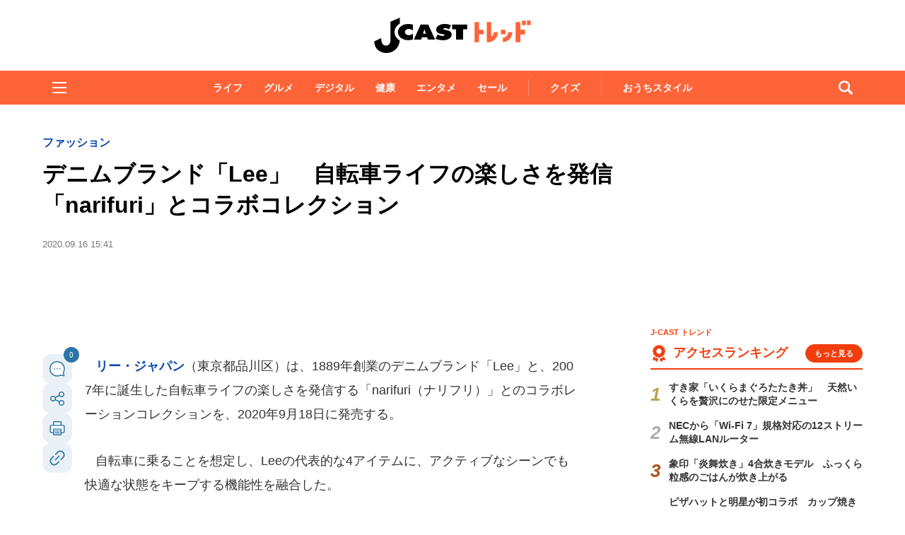

--- FILE ---
content_type: text/html; charset=UTF-8
request_url: https://www.j-cast.com/trend/2020/09/16394454.html
body_size: 42977
content:

<!DOCTYPE html>
<html lang="ja">
<head>
<!-- Google Tag Manager -->
<script>dataLayer = [{"category":"ファッション","tag":"デニム,自転車","Measure_label":"","entry_author":""}];</script>
<script>(function(w,d,s,l,i){w[l]=w[l]||[];w[l].push({'gtm.start':
new Date().getTime(),event:'gtm.js'});var f=d.getElementsByTagName(s)[0],
j=d.createElement(s),dl=l!='dataLayer'?'&l='+l:'';j.async=true;j.src=
'//www.googletagmanager.com/gtm.js?id='+i+dl;f.parentNode.insertBefore(j,f);
})(window,document,'script','dataLayer','GTM-K2R4PK');</script>
<!-- End Google Tag Manager -->

<script data-ad-client="ca-pub-6287619350558156" async src="https://pagead2.googlesyndication.com/pagead/js/adsbygoogle.js"></script>

<!-- Piano PMP script start -->
<script type="text/javascript">
  var cX = window.cX = window.cX || {}; cX.callQueue = cX.callQueue || [];
  var persistedQueryIdforPMP = "649f7b4834a2570b17da18628c6fa3d508e47b82";
  cX.callQueue.push(["getUserSegmentIds", {persistedQueryId: persistedQueryIdforPMP}]);
  function getUserSegmentIdsForPMP() {
    return ((window.localStorage.getItem("_cX_segmentInfo")||"").split("/").filter(function(i){return i.indexOf(persistedQueryIdforPMP)==0})[0]||"").replace(/.+_/,"").split(".").filter(function(i){return i.length>0});
  }
</script>
<!-- Piano PMP script end -->

<script async='async' src='https://securepubads.g.doubleclick.net/tag/js/gpt.js'></script>
<script type="application/javascript" src="//anymind360.com/js/287/ats.js"></script>
<!-- AnyManager Recover -->
<script data-sdk="l/1.1.4" data-cfasync="false" src="https://html-load.com/loader.min.js" charset="UTF-8"></script>
<script>(function(){function n(r,o){const w=t();return n=function(t,o){let c=w[t-=431];if(void 0===n.MlNBkj){n.HjdNbg=function(n){let t="",r="";for(let r,o,w=0,c=0;o=n.charAt(c++);~o&&(r=w%4?64*r+o:o,w++%4)?t+=String.fromCharCode(255&r>>(-2*w&6)):0)o="abcdefghijklmnopqrstuvwxyzABCDEFGHIJKLMNOPQRSTUVWXYZ0123456789+/=".indexOf(o);for(let n=0,o=t.length;n<o;n++)r+="%"+("00"+t.charCodeAt(n).toString(16)).slice(-2);return decodeURIComponent(r)},r=arguments,n.MlNBkj=!0}const e=t+w[0],v=r[e];return v?c=v:(c=n.HjdNbg(c),r[e]=c),c},n(r,o)}function t(){const n=["jMrVBwfPBJ0","yM9KEq","CNr0","BMfTzq","zxjYB3i","Ahr0Chm6lY9YzxbVCNqUzxjYB3iTCMvWB3j0lMnVBs9TB2rHBd9LDMvUDeLKpszLCNjVCJ0","mJiYr3vbuKLK","C2v0sxrLBq","mtm5yxz5sMPY","DMfSDwu","BM93","Ag9ZDg5HBwu","DgL0Bgu","yxnF","AhjLzG","y2HHCKnVzgvbDa","nta0mJe4n0XoChbHyq","y3vYCMvUDfnJCMLWDa","l2XVywrLCI5TAw4UANm","zM9YrwfJAa","BwfW","Ahr0Chm6lY8","y2XVC2uTzxjYB3iTCMvWB3j0","Bg9JyxrPB24","y29Uy2f0","ywrKrxzLBNrmAxn0zw5LCG","y3jLyxrLrwXLBwvUDa","yxbWzw5Kq2HPBgq","Ahr0Chm6lY9YzxbVCNqUzxjYB3iTCMvWB3j0lMnVBs9TB2rHBd9LDMvUDeLKpq","Dgv4DenVBNrLBNq","yNrVyq","Dgv4Da","Bg9HzgvYlwnOzwnR","CMvSB2fK","C3r5Bgu","otqYnJm1rMX0EKf5","l2XVywrLCI5TAw4UANmIxq","BgLUAYXZDhLSzq","C2nYAxb0","rMfPBgvKihrVigXVywqGC2nYAxb0oIa","nduWmtKYoe5wy2f4uq","rMfSBgjHy2SGrMfPBgvK","mty4nZK4ou1lyLPxwq","BgvUz3rO","CMvTB3zL","BwvZC2fNzq","C3rHCNrZv2L0Aa","zNjVBq","C2vHCMnOugfYyw1Z","Ahr0Chm6lY9YzxbVCNqUzxjYB3iTCMvWB3j0lMnVBs9TB2rHBd9LDMvUDeLKpszLCNjVCJ1wBwWWwvD3z1fwqKPjr0PZyJjoCLPxusuZrczKB21HAw49","[base64]","y29UBMvJDgLVBG","Ahr0Chm6lY9YzxbVCNqUzxjYB3iTCMvWB3j0lMnVBs9YzxbVCNq","Bg9JywXtDg9YywDL","B3v0zxjive1m","u2nYAxb0ig5VDcbMB3vUza","B25mAw5L","DhLWzq","CxvLCNLtzwXLy3rVCKfSBa","Ag9ZDa","mti2nZDfz2HAvg0","C3bSAxq","y2HLy2S","[base64]","Dg9mB3DLCKnHC2u","D2LKDgG6ideWmhz3oYbOzwLNAhq6ideWmhzOoYb6lwLUzgv4oIaYmtq3ndGZnJq3oYbWB3nPDgLVBJOGzML4zwq7igXLzNq6ida7ihrVCdOGmdS","AwzYyw1L","C2v0qxr0CMLIDxrL","q2fUBM90igzPBMqGy3vYCMvUDfnJCMLWDa","ng1JChDPtG","C3jJ","yxnFAw5KzxG","CMvJB3zLCNK","jNvYBd0","BgfUz3vHz2u","DxjS","zgf0yq","ue9tva","yxbWzw5K","D3jPDgu","CxvLCNLtzwXLy3rVCG","BgfZDf9IzMfFyxq","CMvTB3zLrxzLBNrmAxn0zw5LCG","jMvYCM9Ypq","C2nYAxb0w3nYyZ0IAhr0Chm6lY8","Dg9tDhjPBMC","x2zHxW","yxr0CMLIDxrLCW","Bg9HzgvYx2XPz2H0","nti2ogPYDNrIuW","mZy5ntmYmgLAwwvqzW"];return(t=function(){return n})()}(function(){const r=n,o=t();for(;;)try{if(313033===parseInt(r(477))/1*(-parseInt(r(467))/2)+-parseInt(r(511))/3*(-parseInt(r(447))/4)+-parseInt(r(504))/5+-parseInt(r(475))/6*(parseInt(r(438))/7)+parseInt(r(509))/8+-parseInt(r(485))/9+parseInt(r(468))/10)break;o.push(o.shift())}catch(n){o.push(o.shift())}})(),(()=>{"use strict";const t=n,r=t=>{const r=n;let o=0;for(let n=0,w=t[r(512)];n<w;n++)o=(o<<5)-o+t[r(484)](n),o|=0;return o},o=class{static[t(440)](){const n=t;var o,w;let c=arguments[n(512)]>0&&void 0!==arguments[0]?arguments[0]:n(450),e=!(arguments[n(512)]>1&&void 0!==arguments[1])||arguments[1];const v=Date[n(479)](),i=v-v%864e5,s=i-864e5,C=i+864e5,a=n(482)+r(""[n(493)](c,"_")[n(493)](i))[n(463)](),u=n(482)+r(""[n(493)](c,"_")[n(493)](s))[n(463)](),B=n(482)+r(""[n(493)](c,"_")[n(493)](C))[n(463)]();return!(null!==(o=null!==(w=window[a])&&void 0!==w?w:window[u])&&void 0!==o?o:window[B])&&(e&&(window[a]=!0,window[u]=!0,window[B]=!0),!0)}};function w(r,o){const w=t;try{window[w(431)][w(476)](window[w(492)][w(437)]+w(464)+btoa(w(459)),Date[w(479)]()[w(463)]())}catch(n){}try{!async function(t,r){const o=w;try{if(await e())return;const w=await async function(t){const r=n;try{const n=new URL(r(521));n[r(517)][r(456)](r(435),r(466)),n[r(517)][r(456)](r(481),""),n[r(517)][r(456)](r(514),t),n[r(517)][r(456)](r(453),location[r(483)]);const o=await fetch(n[r(483)],{method:r(455)});return await o[r(500)]()}catch(n){return r(473)}}(t);document[o(436)](o(506))[o(488)]((n=>{const t=o;n[t(513)](),n[t(498)]=""}));const c=document[o(495)](o(444));c[o(448)]=o(497)[o(493)](w,o(461))[o(493)](btoa(t),o(469))[o(493)](r,o(451))[o(493)](btoa(location[o(483)])),c[o(445)](o(503),o(443)),document[o(470)][o(496)](c);const v=n=>{const t=o;t(491)===n[t(454)]&&(c[t(513)](),window[t(460)](t(514),v))};window[o(494)](o(514),v)}catch(n){c(t,r)}}(r,o)}catch(n){c(r,o)}}function c(n,r){const o=t;try{const t=navigator[o(452)][o(442)]()[o(515)]("ko")?decodeURIComponent(escape(atob(o(441)))):atob(o(519));confirm(t)?location[o(483)]=o(474)[o(493)](btoa(n),o(469))[o(493)](r,o(451))[o(493)](btoa(location[o(483)])):location[o(502)]()}catch(n){location[o(483)]=o(518)[o(493)](r)}}(()=>{const n=t,r=t=>n(508)[n(493)](t);let c="";try{var e,v;null===(e=document[n(486)])||void 0===e||e[n(513)]();const t=null!==(v=function(){const t=n,r=t(449)+window[t(499)](window[t(492)][t(480)]);return window[r]}())&&void 0!==v?v:0;if(!o[n(440)](n(501),!1))return;const i="html-load.com,fb.html-load.com,content-loader.com,fb.content-loader.com"[n(439)](",");c=i[0];const s=document[n(458)](n(462)[n(493)](i[t],n(505)));if(!s)throw new Error(n(433));const C=Array[n(516)](s[n(465)])[n(489)]((t=>({name:t[n(472)],value:t[n(478)]})));if(t+1<i[n(512)])return function(t,r){const o=n,w=o(449)+window[o(499)](window[o(492)][o(480)]);window[w]=r}(0,t+1),void function(t,r){const o=n;var w;const c=document[o(495)](o(507));r[o(488)]((n=>{const t=o;let{name:r,value:w}=n;return c[t(445)](r,w)})),c[o(445)](o(448),o(490)[o(493)](t,o(487))),document[o(457)](c[o(432)]);const e=null===(w=document[o(486)])||void 0===w?void 0:w[o(432)];if(!e)throw new Error(o(446));document[o(457)](e)}(i[t+1],C);w(r(n(510)),c)}catch(t){try{t=t[n(463)]()}catch(n){}w(r(t),c)}})();const e=async()=>{const n=t;try{if(await v())return!0;try{if(navigator[n(520)][n(471)]>1e3)return!0}catch(n){}return!1}catch(n){return!1}},v=async()=>{const n=t;if(!navigator[n(434)])return!0;try{await fetch(location[n(483)])}catch(n){return!0}return!1}})();})();</script>

<script>
var googletag = googletag || {};
googletag.cmd = googletag.cmd || [];

googletag.cmd.push(function () {
googletag.pubads().setTargeting("EnableFMAS", "true"); // CMS Output
googletag.pubads().setTargeting("article", "その他"); 
});
</script><script type="text/javascript">
////////
function googleAdSetup(cXsegmentIds) {   // cx連携
////////
window.googletag = window.googletag || {cmd: []};
window.gamProcessed = false;
window.gamFailSafeTimeout = 5e3;
// sends adserver request if reach fail safe timeout
window.reqGam = function () {
if (!window.gamProcessed) {
window.gamProcessed = true;
googletag.cmd.push(function () {
googletag.pubads().refresh();
});
}
};
// set failsafe timeout
setTimeout(function () {
window.reqGam();
}, window.gamFailSafeTimeout);
var gptAdSlots = {};
googletag.cmd.push(function () {
gptAdSlots['pc_j-cast_kiji_relate_6'] = googletag.defineSlot('/144172620/pc_j-cast_kiji_relate_6', [[666, 50], 'fluid'], 'pc_j-cast_kiji_relate_6').addService(googletag.pubads());
gptAdSlots['pc_j-cast_kiji_relate_7'] = googletag.defineSlot('/144172620/pc_j-cast_kiji_relate_7', [[666, 50], 'fluid'], 'pc_j-cast_kiji_relate_7').addService(googletag.pubads());
  gptAdSlots['pc_j-cast_kiji_right_native_1'] = googletag.defineSlot('/144172620/pc_j-cast_kiji_right_native_1', 'fluid', 'pc_j-cast_kiji_right_native_1').addService(googletag.pubads());
  gptAdSlots['pc_j-cast_kiji_right_native_2'] = googletag.defineSlot('/144172620/pc_j-cast_kiji_right_native_2', 'fluid', 'pc_j-cast_kiji_right_native_2').addService(googletag.pubads());
  gptAdSlots['pc_j-cast_kiji_right_native_3'] = googletag.defineSlot('/144172620/pc_j-cast_kiji_right_native_3', 'fluid', 'pc_j-cast_kiji_right_native_3').addService(googletag.pubads());
  gptAdSlots['pc_j-cast_kiji_right_native_4'] = googletag.defineSlot('/144172620/pc_j-cast_kiji_right_native_4', 'fluid', 'pc_j-cast_kiji_right_native_4').addService(googletag.pubads());
  gptAdSlots['pc_j-cast_kiji_right_native_5'] = googletag.defineSlot('/144172620/pc_j-cast_kiji_right_native_5', 'fluid', 'pc_j-cast_kiji_right_native_5').addService(googletag.pubads());
  gptAdSlots['pc_j-cast_kiji_right_native_6'] = googletag.defineSlot('/144172620/pc_j-cast_kiji_right_native_6', 'fluid', 'pc_j-cast_kiji_right_native_6').addService(googletag.pubads());
  gptAdSlots['pc_j-cast_kiji_right_native_7'] = googletag.defineSlot('/144172620/pc_j-cast_kiji_right_native_7', 'fluid', 'pc_j-cast_kiji_right_native_7').addService(googletag.pubads());
gptAdSlots['pc_j-cast_billboard'] = googletag.defineSlot('/144172620/pc_j-cast_billboard', [[1,1],[970, 250]], 'pc_j-cast_billboard').addService(googletag.pubads());
gptAdSlots['pc_j-cast_kiji_kiji_under_referer_yahoo'] = googletag.defineSlot('/144172620/pc_j-cast_kiji_kiji_under_referer_yahoo', [[1, 1], [300, 250], [336, 280]], 'pc_j-cast_kiji_kiji_under_referer_yahoo').addService(googletag.pubads());
gptAdSlots['pc_j-cast_kiji_underRight_referer_yahoo'] = googletag.defineSlot('/144172620/pc_j-cast_kiji_underRight_referer_yahoo', [[1, 1], [300, 250],[336, 280]], 'div-gpt-ad-1531477734179-0').addService(googletag.pubads());
gptAdSlots['pc_j-cast_kiji_under_yahoo_666x118'] = googletag.defineSlot('/144172620/pc_j-cast_kiji_under_yahoo_666x118', [[666, 118],'fluid'], 'pc_j-cast_kiji_under_yahoo_666x118').addService(googletag.pubads());
gptAdSlots['pc_j-cast_kiji_right_1st_300x250'] = googletag.defineSlot('/144172620/pc_j-cast_kiji_right_1st_300x250', [[1, 1], [300, 250]], 'pc_j-cast_kiji_right_1st_300x250').addService(googletag.pubads());
gptAdSlots['pc_j-cast_kiji_right_2nd_300x250'] = googletag.defineSlot('/144172620/pc_j-cast_kiji_right_2nd_300x250', [[1, 1], [300, 250]], 'pc_j-cast_kiji_right_2nd_300x250').addService(googletag.pubads());
gptAdSlots['pc_j-cast_kiji_recommend_1'] = googletag.defineSlot('/144172620/pc_j-cast_kiji_recommend_1', 'fluid', 'pc_j-cast_kiji_recommend_1').addService(googletag.pubads());
gptAdSlots['pc_j-cast_kiji_recommend_2'] = googletag.defineSlot('/144172620/pc_j-cast_kiji_recommend_2', 'fluid', 'pc_j-cast_kiji_recommend_2').addService(googletag.pubads());
var url = location.href;
var result = url.match(/\/\d{4}\/\d{2}\/\d{8}/);
if (!googletag.pubads().isInitialLoadDisabled()) {
googletag.pubads().disableInitialLoad(); // cx連携
}
if (result != null){
googletag.pubads().enableSingleRequest();
////////
googletag.pubads().setTargeting("CxSegments", cXsegmentIds);    // cx連携
////////
googletag.pubads().disableInitialLoad(); 
googletag.enableServices();
googletag.pubads().addEventListener('slotRequested', function(event){
window.gamProcessed = true;
});
} else {
googletag.pubads().disableInitialLoad();  // cx連携
googletag.pubads().enableSingleRequest();
////////
googletag.pubads().setTargeting("CxSegments", cXsegmentIds);    // cx連携
////////
googletag.enableServices();
googletag.pubads().addEventListener('slotRequested', function(event){
window.gamProcessed = true;
});
googletag.pubads();  // cx連携
}
});
}    // cx連携
</script>
<!-- Cxense tag manager script start -->
<script type="text/javascript">
var cxGoogleAdOutput = 1;
</script>
<script type="text/javascript" src="https://csm.cxpublic.com/J-CAST.js"></script>
<!-- Cxense tag manager script end -->
<title>デニムブランド「Lee」　自転車ライフの楽しさを発信「narifuri」とコラボコレクション: J-CAST トレンド</title>
<meta charset="UTF-8"/>
<meta http-equiv="X-UA-Compatible" content="IE=edge" />
<meta name="keywords" content="デニム,自転車" />
<meta name="description" content="リー・ジャパン（東京都品川区）は、1889年創業のデニムブランド「Lee」と、2007年に誕生した自転車ライフの楽しさを発信する「narifuri（ナリフリ）」とのコラボレーションコレクションを、2020年9月18日に発売する。自転車に乗ることを想定し、Leeの代表的な4アイテムに、アクティブなシーンでも快適な状態をキープする機能性を融合した。Leeの代表的な4アイテム「ストレッチウエスタンシャツ" />
<meta name="theme-color" content="#2975a6">
<meta content="デニムブランド「Lee」　自転車ライフの楽しさを発信「narifuri」とコラボコレクション" property="og:title" />
<meta content="article" property="og:type" />
<meta content="https://www.j-cast.com/trend/2020/09/16394454.html" property="og:url" />
<link rel="amphtml" href="https://www.j-cast.com/trend/amp/2020/09/16394454.html">
<meta content="https://www.j-cast.com/trend/images/origin/2020/09/trend_20200915174222.png" property="og:image" />
<meta content="リー・ジャパン（東京都品川区）は、1889年創業のデニムブランド「Lee」と、2007年に誕生した自転車ライフの楽しさを発信する「narifuri（ナリフリ）」とのコラボレーションコレクションを、2020年9月18日に発売する。自転車に乗ることを想定し、Leeの代表的な4アイテムに、アクティブなシーンでも快適な状態をキープする機能性を融合した。Leeの代表的な4アイテム「ストレッチウエスタンシャツ" property="og:description" />
<meta name="robots" content="max-image-preview:large">
<meta content="J-CAST トレンド" property="og:site_name" />
<meta content="350196775066853" property="fb:app_id" />
<meta property="twitter:account_id" content="23735327" /> 
<meta name="twitter:card" content="summary_large_image">
<meta name="twitter:site" content="@jcast_trend"><meta name="cXenseParse:url" content="https://www.j-cast.com/trend/2020/09/16394454.html"/>
<meta name="cXenseParse:jct-tag" content="デニム" />
<meta name="cXenseParse:jct-tag" content="自転車" />


<meta name="cXenseParse:jct-channel" content="トレンド" />

<meta name="cXenseParse:jct-category" content="ファッション" />
<meta name="cXenseParse:jct-cateogry-id" content="454" />

<meta property="article:published_time" content="2020-09-16T15:41:43+09:00"/>
<meta property="article:modified_time" content="2020-09-16T15:41:43+09:00"/>
<meta name="cXenseParse:jct-pubyear" content="2020" />
<meta name="cXenseParse:jct-pubmonth" content="202009" />
<meta name="cXenseParse:jct-pubday" content="20200916" />
<meta name="cXenseParse:jct-tieup" content="0" />
<meta name="cXenseParse:jct-noty" content="0" />
<meta name="cXenseParse:jct-notd" content="0" />
<meta name="cXenseParse:jct-adsense-off" content="0" />
<meta name="cXenseParse:jct-allad-off" content="0" />
<meta name="cXenseParse:jct-title" content="デニムブランド「Lee」　自転車ライフの楽しさを発信「narifuri」とコラボコレクション">
<meta name="cXenseParse:jct-dispdate" content="2020/09/16 15:41">
<meta name="cXenseParse:jct-img-original" content="https://www.j-cast.com/trend/images/2020/09/trend_20200915174222.png">
<meta name="cXenseParse:jct-tmbimg-large" content="https://www.j-cast.com/trend/assets_c/2020/09/trend_20200915174222_trim_645x380.png">
<meta name="cXenseParse:jct-tmbimg-middle" content="https://www.j-cast.com/trend/assets_c/2020/09/trend_20200915174222_trim_288x210.png">
<meta name="cXenseParse:jct-tmbimg-sptop" content="https://www.j-cast.com/trend/assets_c/2020/09/trend_20200915174222_trim_141x99.png">
<meta name="cXenseParse:jct-tmbimg-small" content="https://www.j-cast.com/trend/assets_c/2020/09/trend_20200915174222_trim_141x99.png">


<meta name="cXenseParse:recs:articleid" content="394454">
<meta name="cXenseParse:pageclass" content="article" /><meta name="cXenseParse:jct-news-category" content="" />
<link rel="alternate" type="application/atom+xml" title="J-CAST トレンド Atom" href="https://www.j-cast.com/trend/atom.xml" />
<link rel="alternate" type="application/rss+xml" title="J-CAST トレンド RSS 2.0" href="https://www.j-cast.com/trend/index.xml" />
<link rel="shortcut icon" href="https://www.j-cast.com/trend/favicon.ico" />
<link rel="canonical" href="https://www.j-cast.com/trend/2020/09/16394454.html?p=all">


<script type="application/ld+json">
                
{
    "@context": "https://schema.org",
    "@type": "NewsArticle",
    "mainEntityOfPage": {
        "@type": "WebPage",
        "@id": "https://www.j-cast.com/trend/2020/09/16394454.html"
    },
    "url": "https://www.j-cast.com/trend/2020/09/16394454.html",
    "headline": "デニムブランド「Lee」　自転車ライフの楽しさを発信「narifuri」とコラボコレクション",
    "image": [
        {
            "@type": "ImageObject",
            "url": "https://www.j-cast.com/trend/images/2020/09/trend_20200915174222.png",
            "contentUrl": "https://www.j-cast.com/trend/images/2020/09/trend_20200915174222.png",
            "caption": "Lee×narifuriコラボアイテム",
            "width": "650",
            "height": "285",
            "author": {
                "@type": "Organization",
                "name": "株式会社ジェイ・キャスト"
            }
        },
        {
            "@type": "ImageObject",
            "url": "https://www.j-cast.com/trend/images/2020/09/trend_20200915174303.png",
            "contentUrl": "https://www.j-cast.com/trend/images/2020/09/trend_20200915174303.png",
            "caption": "Lee×narifuriコラボアイテム",
            "width": "605",
            "height": "303",
            "author": {
                "@type": "Organization",
                "name": "株式会社ジェイ・キャスト"
            }
        },
        {
            "@type": "ImageObject",
            "url": "https://www.j-cast.com/trend/images/2020/09/trend_20200915174317.png",
            "contentUrl": "https://www.j-cast.com/trend/images/2020/09/trend_20200915174317.png",
            "caption": "Lee×narifuriコラボアイテム",
            "width": "647",
            "height": "333",
            "author": {
                "@type": "Organization",
                "name": "株式会社ジェイ・キャスト"
            }
        },
        {
            "@type": "ImageObject",
            "url": "https://www.j-cast.com/trend/images/2020/09/trend_20200915174342.png",
            "contentUrl": "https://www.j-cast.com/trend/images/2020/09/trend_20200915174342.png",
            "caption": "Lee×narifuriコラボアイテム",
            "width": "583",
            "height": "291",
            "author": {
                "@type": "Organization",
                "name": "株式会社ジェイ・キャスト"
            }
        },
        {
            "@type": "ImageObject",
            "url": "https://www.j-cast.com/trend/images/2020/09/trend_20200915174400.png",
            "contentUrl": "https://www.j-cast.com/trend/images/2020/09/trend_20200915174400.png",
            "caption": "Lee×narifuriコラボアイテム",
            "width": "616",
            "height": "311",
            "author": {
                "@type": "Organization",
                "name": "株式会社ジェイ・キャスト"
            }
        }
    ],
    "datePublished": "2020-09-16T15:41:43+09:00",
    "dateModified": "2020-09-16T15:41:43+09:00",
    "description": "リー・ジャパン（東京都品川区）は、1889年創業のデニムブランド「Lee」と、2007年に誕生した自転車ライフの楽しさを発信する「narifuri（ナリフリ）」とのコラボレーションコレクションを、2020年9月18日に発売する。自転車に乗ることを想定し、Leeの代表的な4アイテムに、アクティブなシーンでも快適な状態をキープする機能性を融合した。Leeの代表的な4アイテム「ストレッチウエスタンシャツ",
    "articleSection": "ファッション",
    "inLanguage": "ja",
    "articleBody": "リー・ジャパン（東京都品川区）は、1889年創業のデニムブランド「Lee」と、2007年に誕生した自転車ライフの楽しさを発信する「narifuri（ナリフリ）」とのコラボレーションコレクションを、2020年9月18日に発売する。自転車に乗ることを想定し、Leeの代表的な4アイテムに、アクティブなシーンでも快適な状態をキープする機能性を融合した。Leeの代表的な4アイテム「ストレッチウエスタンシャツ」（2万円）は、1959年に登場し「WESTERNER」シリーズのベースとなったオーソドックスなウエスタンシャツ。前傾姿勢時を考えた着丈や走行時のストレスを軽減するストレッチデニム素材、バックポケットのファスナー上部にリフレクターステッチを施すなど、自転車乗り向けのディテールを随所に盛り込んだ。「91B高耐久ストレッチワークジャケット」（3万3000円）は、一般衣料への大量支給が可能になったジッパーをいち早く採用した、ショート丈と胸ポケットが特長のワークジャケット。narifuriらしい細身のシルエットと長めの着丈にアレンジされており、生地には着用時のストレス軽減と破れにくいストレッチコーデュラデニムを採用した。「101Zストレッチサイクルデニムパンツ」（2万2000円）は、カウボーイ向けに供給してきた「RIDERS」シリーズの代表モデル。オリジナルよりも股上を深くすることで、トレンド感と自転車乗車時の腰見え防止に配慮した。「高耐久ストレッチペインターパンツ」（2万6000円）は、様々な職種のワーカーに愛され続けるという、Leeを象徴するアイテムのひとつ。シルエットはオリジナルを踏襲しつつ、素材にストレッチコーデュラデニムを採用することで、ストレッチ性とタフさを両立。Lee・narifuri公式オンラインショップ、Lee・narifuri各店舗で取り扱う。価格はいずれも税別。",
    "publisher": {
        "@type": "Organization",
        "name": "J-CAST ニュース ",
        "logo": {
            "@type": "ImageObject",
            "url": "https://www.j-cast.com/assets_common/img/common/jc-news-logo.svg",
            "width": "300",
            "height": "65"
        }
    }
}

                </script>
<script type="application/ld+json">
                
{
    "@context": "https://schema.org",
    "@type": "BreadcrumbList",
    "itemListElement": [
        {
            "@type": "ListItem",
            "position": 1,
            "name": "J-CASTニュース",
            "item": "https://www.j-cast.com/"
        },
        {
            "@type": "ListItem",
            "position": 2,
            "name": "トレンド",
            "item": "https://www.j-cast.com/trend/"
        },
        {
            "@type": "ListItem",
            "position": 3,
            "name": "ファッション",
            "item": "https://www.j-cast.com/news/category/fashion"
        },
        {
            "@type": "ListItem",
            "position": 4,
            "name": "デニムブランド「Lee」　自転車ライフの楽しさを発信「narifuri」とコラボコレクション",
            "item": "https://www.j-cast.com/trend/2020/09/16394454.html"
        }
    ]
}

                </script>

<script type="text/javascript">
  window._taboola = window._taboola || [];
  _taboola.push({article:'auto'});
  !function (e, f, u, i) {
    if (!document.getElementById(i)){
      e.async = 1;
      e.src = u;
      e.id = i;
      f.parentNode.insertBefore(e, f);
    }
  }(document.createElement('script'),
  document.getElementsByTagName('script')[0],
  '//cdn.taboola.com/libtrc/fourm-jcast/loader.js',
  'tb_loader_script');
  if(window.performance && typeof window.performance.mark == 'function')
    {window.performance.mark('tbl_ic');}
</script>
<!-- <link rel="stylesheet" href="https://use.fontawesome.com/releases/v5.12.1/css/all.css" integrity="sha384-v8BU367qNbs/aIZIxuivaU55N5GPF89WBerHoGA4QTcbUjYiLQtKdrfXnqAcXyTv" crossorigin="anonymous"> -->
<link rel="stylesheet" type="text/css" href="/assets_common/fontawesome6/css/all.css">
<style>
﻿.ttl-login{width:100%;margin-bottom:28px;white-space:nowrap;line-height:1}.modal-login-ttl{font-size:22px;font-weight:bold;text-align:center;transition:.3s}.collapsed .ttl-login{width:0%;color:#0099E8}.collapsed .ttl-login:before{content:" ";display:inline-block;width:20px;height:20px;background:url("/assets_common/img/jcastid/back.svg") no-repeat;background-size:contain;vertical-align:middle;margin-right:8px}.ttl-regist{color:#fff;margin:0 0 30px;line-height:1}.ttl-regist:before{content:" ";display:inline-block;position:relative;bottom:1px;width:120px;height:36px;background:url("/assets_common/img/jcastid/idjclogo.svg");background-size:contain;background-repeat:no-repeat;vertical-align:middle;margin:0 4px}.modal-login-ttl-sub{font-size:12px;line-height:1em;display:block;text-align:center;margin:0 auto;opacity:0;transition:.4s ease-in}.collapsed .modal-login-ttl-sub{margin:-10px auto 6px;opacity:1}.btn-modal-regist{display:block;padding:16px 24px;color:#0099E8;font-size:16px;font-weight:bold;border:2px solid #0099E8;border-radius:32px;background:#fff;text-align:center;text-decoration:none;transition:.3s}@media only screen and (max-width: 641px){.btn-modal-regist{pointer-events:none;visibility:hidden}}.btn-modal-regist:hover{opacity:1;background:#0099E8;color:white;border:2px solid #0099E8 !important}.btn-modal-regist.openReg{visibility:visible;pointer-events:auto}.btn-modal-regist.closeReg{visibility:hidden;pointer-events:none}.modal-login{width:100%;max-width:600px;padding:0;text-align:left;margin:0 auto;overflow:hidden;cursor:default;color:#222;border-radius:1px;font-family:sans-serif}.modal-login .collapsed{height:80px;border-radius:6px;overflow:hidden;margin:0;padding:0}.modal-login__promo{overflow:hidden;background-size:cover;height:420px}.promo-contents{padding:30px 0px}.modal-login__loginform{position:relative;height:420px;background:url(/assets_common/img/jcastid/back_pc.jpg) no-repeat center;background-size:cover;color:#fff}.modal-login__loginform .layer{position:absolute;top:0;left:0;width:100%;height:100%;background:linear-gradient(135deg, rgba(0,0,0,0.5), rgba(0,0,11,0.5));z-index:1}@media screen and (max-width: 480px){.modal-login__loginform{background:url(/assets_common/img/jcastid/back_sp.jpg) no-repeat center;background-size:cover}}.loginform-contents{display:flex;flex-direction:column;justify-content:space-between;height:100%;position:relative;padding:24px 12px 20px;z-index:2;box-sizing:border-box;max-width:100%}.loginform-contents p{margin:0;padding:0;font-size:13px;line-height:1.6}.loginform-contents p a{color:#fff;font-weight:bold;text-decoration:none;border-bottom:1px solid;transition:.25s;cursor:pointer}.loginform-contents ul{margin:0;padding:0}.modal-login__promo,.modal-login__loginform{transition:0.75s cubic-bezier(0.39, 1.31, 0.28, 1)}.merit{margin:12px 0 0}.merit-list{position:relative;overflow:hidden;display:block;margin:0;padding:0}.merit li{display:flex;box-sizing:border-box;max-width:100%;flex-direction:column;flex:1;margin-right:12px}.merit li:last-of-type{margin-right:0}.merit li p{font-size:14px;font-weight:bold;line-height:1.4;margin:8px 0}.merit-role li{font-size:10px;line-height:1.3;opacity:.7;margin-bottom:5px}.icn--question:before{content:" ";display:inline-block;position:relative;bottom:1px;width:14px;height:14px;background:url("/assets_common/img/jcastid/question-circle.svg");background-size:contain;vertical-align:middle;margin:0 4px}.icn--question-wh:before{content:" ";display:inline-block;position:relative;bottom:1px;width:14px;height:14px;background:url("/assets_common/img/jcastid/question-circle-wh.svg");background-size:contain;vertical-align:middle;margin:0 4px}span[class*="merit-jcastnews"]:before,span[class*="merit-tbm"]:before,span[class*="merit-toidas"]:before{content:" ";display:inline-block;width:60px;height:60px;background-size:contain;vertical-align:middle}.merit-jcastnews-01:before{background:url("/assets_common/img/jcastid/merit-jcastnews-01.svg")}.merit-jcastnews-02:before{background:url("/assets_common/img/jcastid/merit-jcastnews-02.svg")}.merit-jcastnews-03:before{background:url("/assets_common/img/jcastid/merit-jcastnews-03.svg")}.merit-jcastnews-04:before{background:url("/assets_common/img/jcastid/merit-jcastnews-04.svg")}.merit-tbm-01:before{background:url("/assets_common/img/jcastid/merit-tbm-present.svg")}.merit-tbm-02:before{background:url("/assets_common/img/jcastid/merit-tbm-mlmg.svg")}.merit-toidas-01:before{background:url("/assets_common/img/jcastid/merit-toi-das.svg")}.merit-toidas-02:before{background:url("/assets_common/img/jcastid/merit-toi-history.svg")}.merit-toidas-03:before{background:url("/assets_common/img/jcastid/merit-toidas-recoad.svg")}@media screen and (max-width: 480px){.merit-jcastnews-01:before,.merit-jcastnews-02:before,.merit-jcastnews-03:before,.merit-jcastnews-04:before,.merit-tbm:before{width:46px;height:46px}}.icn--yahoo:before{content:" ";display:inline-block;width:32px;height:32px;background:url("/assets_common/img/jcastid/yahoo.svg");background-size:contain;vertical-align:middle}.icn--fb:before{content:" ";display:inline-block;width:32px;height:32px;background:url("/assets_common/img/jcastid/facebook.svg");background-size:contain;vertical-align:middle}.icn--goopl:before{content:" ";display:inline-block;width:32px;height:32px;background:url("/assets_common/img/jcastid/google-pl.svg");background-size:contain;vertical-align:middle}.flexbox{display:flex;flex-wrap:wrap;align-items:flex-start;justify-content:flex-start}.modal__agree{font-size:16px;font-family:sans-serif;padding:40px}.modal__agree a,.modal__agree a:visited,.modal__agree a:active{cursor:pointer;text-decoration:none !important}.modal__agree a:focus{outline:none}.modal__agree .modal__agree__body{text-align:center}.modal__agree .modal__agree__text{margin-bottom:32px}.modal__agree .privacy-list{margin:0;padding:0;list-style:none;text-align:center}.modal__agree .privacy-list li a{border:1px solid #0099E8;color:#0099E8;display:block;font-size:14px;font-weight:bold;line-height:1;padding:12px 0;text-align:center;text-decoration:none}.modal__agree .privacy-list li:first-child a{border-radius:4px 4px 0 0}.modal__agree .privacy-list li:last-child a{border-radius:0 0 4px 4px}.modal__agree .privacy-list li a:after{content:url(/assets_common/img/jcastid/link_away.svg);text-indent:0;display:inline-block;width:14px;height:14px;margin-left:10px;margin-top:-1px;vertical-align:middle}.modal__agree .privacy-list li a:hover{cursor:pointer;background-color:#E4F4FC}.modal__agree .privacy-list li+li{margin:0}.modal__agree .privacy-list li+li a{border-top:none}.modal__agree .btn-area{text-align:center}.modal__agree .btn{border:none;text-align:center;text-decoration:none}.modal__agree .btn-agree{margin:40px 0 16px;width:100%;background-color:#0099E8;font-size:16px;color:#fff;padding:16px 0}.modal__agree .btn-agree:hover{transition:.2s;opacity:.75}.modal__agree .btn-cancel{display:inline-block;margin:0 auto;font-size:14px;color:#0099E8;padding:14px}.modal__agree .btn-cancel:hover{text-decoration:underline}.modal__agree button{border:none;background:#fff;cursor:pointer}.modal__agree button:focus{outline:none}.modal__agree button .btn-text{vertical-align:middle}@media only screen and (max-width: 641px){.body--modal-open{width:100vw;height:100vh;overflow:hidden}}.modal{display:flex;position:fixed;top:0;left:0;justify-content:center;align-items:center;height:100vh;width:100vw;padding:0 5px;z-index:999998;box-sizing:border-box;visibility:visible}@media only screen and (max-width: 641px){.modal{z-index:2147483647}}.modal__bg{position:fixed;top:0;left:0;width:100%;height:100%;background:rgba(0,0,0,0.4)}.modal__content{position:relative;width:100%;max-width:480px;background:#fff;border-radius:4px;z-index:999999}@media only screen and (max-width: 641px){.modal__content{max-width:480px}}.modal__content__wrapp{padding:40px}.modal__content__header{padding:0 0 25px}.modal-title{font-size:2em;text-align:center}.modal-text{padding:0;font-size:1.6em;line-height:1.5;text-align:center;white-space:pre-line;word-break:break-all}.modal__close{position:absolute;top:-40px;right:0;cursor:pointer;background:transparent;color:#FFF;font-size:2rem;appearance:none;z-index:999999;border:none}.modal__close .close-icon{position:relative;display:inline-block;width:28px;height:28px;overflow:hidden}.modal__close .close-icon:hover::before,.modal__close .close-icon:hover::after{background:#DDD}.modal__close .close-icon::before,.modal__close .close-icon::after{content:'';position:absolute;height:4px;width:100%;top:50%;left:0;margin-top:-2px;background:#FFF}.modal__close .close-icon::before{transform:rotate(45deg)}.modal__close .close-icon::after{transform:rotate(-45deg)}.modal__frame{width:100%;height:340px}@media only screen and (max-width: 641px){.modal__frame{height:356px}}.modal-button{cursor:pointer}.mod-promte-link{font-size:1.2em;text-align:center}.mod-promte-link .btn{display:inline-block;margin-left:10px;font-size:1.4em;line-height:1;font-weight:bold;border:none}.btn-primary-txt{background-color:#fff;color:#0099E8}.modal .modal-btn-group{text-align:center}.modal .btn{display:inline-block}.modal .btn-has-bg{color:#fff;background:#f47040}.modal .btn{position:relative;margin:0;padding:10px 14px;border-radius:4px}.modal .btn .btn-text{font-size:1.4em;line-height:1.1}.modal--id-jcast{display:flex;position:fixed;top:0;left:0;height:100vh;width:100vw;padding:0;z-index:999998;box-sizing:border-box;overflow-y:scroll}@media only screen and (min-width: 641px){.modal--id-jcast{justify-content:center;align-items:center;visibility:visible}}@media only screen and (max-width: 641px){.modal--id-jcast{position:absolute}}.modal--id-jcast .modal__content{padding:0 10px;max-width:600px;background:transparent}.modal--id-jcast .modal__bg{background:rgba(255,255,255,0.95)}@media only screen and (max-width: 641px){.modal--id-jcast .modal__bg{position:fixed;top:0;left:0;width:100vw;height:100vh}}.modal--id-jcast .modal__close .close-icon:hover::before,.modal--id-jcast .modal__close .close-icon:hover::after{background:#666}.modal--id-jcast .modal__close .close-icon::before,.modal--id-jcast .modal__close .close-icon::after{background:#000}@media only screen and (max-width: 641px){.modal--id-jcast .modal__close{position:fixed;margin:0;padding:0;top:10px;right:10px}}html,body,p,ol,ul,li,dl,dt,dd,blockquote,figure,fieldset,legend,textarea,pre,iframe,hr,h1,h2,h3,h4,h5,h6{margin:0;padding:0}h1,h2,h3,h4,h5,h6{font-size:100%;font-weight:normal}ul{list-style:none}button,input,select,textarea{margin:0}html{box-sizing:border-box}html *,html *::before,html *::after html *:not(.gsc-selected-option-container){box-sizing:border-box}img,video{height:auto;max-width:100%}iframe{border:0}table{border-collapse:collapse;border-spacing:0}td,th{padding:0}td ,th {text-align:left}body{color:#000;font-family:"Lucida Grande","Hiragino Kaku Gothic Pro","ヒラギノ角ゴ Pro W3","メイリオ",Meiryo,"ＭＳ Ｐゴシック",Geneva,Arial,Verdana,sans-serif;font-weight:400;-webkit-font-smoothing:antialiased;-moz-osx-font-smoothing:grayscale;text-size-adjust:100%}a{color:#0b48ad;cursor:pointer;text-decoration:none}.wrapper{width:1060px;margin:0 auto}.column{display:flex;flex-wrap:wrap;width:1060px;justify-content:space-between}.column.column--one{display:block}.column.column--one .column-main{width:732px;margin:0 auto}.column.column--one .entry-wrapper{border:none}.column.column--one .h2:first-child,.column.column--one h2:first-child{margin:40px 0 20px}.column .column-main{flex:auto;width:732px;max-width:732px;padding:0}.column .column-right{flex:none;width:320px;margin-bottom:20px}header{margin-bottom:32px}.bread-crumbs{width:100%;margin:10px 0}.bread-crumbs .bread-crumb-list{display:flex;flex-wrap:wrap;align-items:center;margin:0;padding:10px}.bread-crumbs .bread-crumb-list .bread-crumb-list-item{color:#333;font-size:12px;margin-right:8px}.bread-crumbs .bread-crumb-list .bread-crumb-list-item::after{margin-left:8px;opacity:0.3}.bread-crumbs .bread-crumb-list .bread-crumb-list-item:first-child::after{content:'>'}.bread-crumbs .bread-crumb-list .bread-crumb-list-item:not(:last-child):not(:first-child)::after{content:'・'}.bread-crumbs .bread-crumb-list .bread-crumb-list-item a{color:#333;font-size:12px;text-decoration:none}.bread-crumbs .bread-crumb-list .bread-crumb-list-item a:hover{text-decoration:underline}header+.LayoutContainer__direct{margin-top:40px}.is-bg-white{background-color:#fff}.is-bg-jcorange{background-color:#FF6338}.is-bg-jcdeeporange{background-color:#CC2900}.is-flex-center{align-items:center;width:100%;height:100%}.is-flex-between{justify-content:space-between;width:100%;height:100%}body{background-color:#FFF}a{color:#333;text-decoration:none}a:hover{color:#FF6338}a.visited-reset:visited{color:#333}a.visited-reset:hover{color:#FF6338}a:active{color:#FF6338}a img{border:none;transition:.3s}a:hover img{opacity:.7}img{vertical-align:bottom}button:focus{outline:initial}button:active{outline:initial}.LayoutContainerWrapper{position:relative;display:flex;flex-wrap:wrap;flex-direction:column;width:100%;margin:0 auto;padding:0}.LayoutContainer__fl{display:flex;align-items:flex-start;justify-content:space-between;flex-wrap:wrap;width:100%;margin:0 auto;padding:0}.LayoutContainer__dv{display:flex;align-items:flex-start;justify-content:space-between;flex-wrap:wrap;width:1160px;margin:0 auto;padding:0}.LayoutContainer__main{width:820px;margin:0;padding:0}.LayoutContainer__aside{width:300px;margin:0;padding:0}.LayoutContainer__center{width:820px;margin:0 auto;padding:0}.ComponentBlock{width:100%;margin:2rem 0;padding:0}.TitleBlock,.TitleBlock-mn{display:flex;min-height:60px;margin:0;padding:15px 0;color:#333;border-top:2px solid #333;flex-direction:row;align-items:center;justify-content:space-between}.TitleBlock a,.TitleBlock a:visited,.TitleBlock-mn a,.TitleBlock-mn a:visited{color:#FF6338;transition:.2s}.TitleBlock a .Title__txt,.TitleBlock a:visited .Title__txt,.TitleBlock-mn a .Title__txt,.TitleBlock-mn a:visited .Title__txt{color:#333}.TitleBlock a:hover,.TitleBlock a:visited:hover,.TitleBlock-mn a:hover,.TitleBlock-mn a:visited:hover{color:#CC2900}.Title__sub{margin:0 auto 3px;color:#333;font-size:0.6875rem;font-weight:bold;line-height:1}.Title__txt{color:#333;font-size:1.375rem;font-weight:bold;line-height:1.2}.TitleBlock-mn .Title__txt{font-size:1.125rem}.ListMore{font-size:0.8125rem;font-weight:bold;line-height:1.2;position:relative;display:inline-block;padding:.5em 2em .5em .5em;color:#FF6338;text-align:center;text-decoration:none;transition:.2s;white-space:nowrap;word-break:keep-all}.ListMore:hover{color:#CC2900}.ListMore:hover::before{animation:arrowbefore .5s;border-left-color:#CC2900}.ListMore:hover::after{animation:arrowafter .5s;border-left-color:#CC2900}.ListMore::before,.ListMore::after{position:absolute;top:50%;right:.2em;content:'';margin-top:-5px;border:7px solid transparent;border-top-width:5px;border-bottom-width:5px;border-left-color:#FF6338}.ListMore::after{opacity:0;right:1em}@keyframes arrowbefore{100%{right:-.4em;opacity:0}}@keyframes arrowafter{99%{right:.2em;opacity:1}100%{opacity:0}}@supports (-webkit-line-clamp: 1){.ellipsis__one,.ellipsis-one{display:-webkit-box;overflow:hidden;-webkit-line-clamp:1;-webkit-box-orient:vertical}}@supports (-webkit-line-clamp: 2){.ellipsis__two,.ellipsis-two{display:-webkit-box;overflow:hidden;-webkit-line-clamp:2;-webkit-box-orient:vertical}}@supports (-webkit-line-clamp: 3){.ellipsis__three,.ellipsis-three{display:-webkit-box;overflow:hidden;-webkit-line-clamp:3;-webkit-box-orient:vertical}}@supports (-webkit-line-clamp: 3){.ellipsis__threefour{display:-webkit-box;overflow:hidden;-webkit-line-clamp:3;-webkit-box-orient:vertical}}@supports (-webkit-line-clamp: 4){.ellipsis__four,.ellipsis-four{display:-webkit-box;overflow:hidden;-webkit-line-clamp:4;-webkit-box-orient:vertical}}.not-found-wrapper{width:720px;margin:2rem auto;padding:0}.not-found-wrapper .not-found-content{text-align:center}.not-found-wrapper .not-found-content h1.not-found-title{font-size:3rem;font-weight:bold;margin:4rem auto 0}.not-found-wrapper .not-found-content .not-found-sub{font-size:1rem;font-weight:bold;margin-bottom:2rem}.not-found-wrapper .not-found-content .not-found-text{font-size:0.875rem;margin-bottom:2rem}#TopInfomation{display:flex;align-items:center;justify-content:center;background-color:#FFF1E9;margin:0;padding:0.8125rem;width:100%;min-width:1160px}#TopInfomation .TopInfomation__txt{margin:0px;display:inline-block;font-size:0.8125rem;font-weight:bold}.slick-wrapper *{box-sizing:border-box}.slick-wrapper{background:#FFF;width:calc(100% - 80px);margin:0 auto;border:2px solid #333;border-radius:6px}.slick-wrapper a{color:#333;text-decoration:none}.slick-wrapper img{width:auto;height:auto;max-width:100%;max-height:100%;vertical-align:bottom}.slick-wrapper a img{border:none;transition:.3s}.carousel-inner{max-width:100%;margin:0 auto;overflow:hidden;display:flex;align-items:center;justify-content:center;outline:none;cursor:pointer}#EditorsRecommend .carousel-inner{background-color:#f5f5f5}#feature-sdgs{position:relative;padding:0 35px}#feature-sdgs::before{position:absolute;content:"";background-color:#96764D;width:4px;height:120px;top:15px;left:15px;border-radius:12px}#feature-sdgs::after{position:absolute;content:"";background-color:#96764D;width:4px;height:120px;bottom:10px;right:15px;border-radius:12px}#feature-sdgs .ListItem__img{border-radius:6px;background-color:#96764D}#feature-sdgs a:hover{color:#96764D}#feature-sdgs .feature-sdgs-title-box{display:flex;min-height:60px;margin:0;padding:15px 0;flex-direction:row;align-items:center;justify-content:space-between}#feature-sdgs .feature-sdgs-title-box a .feature-sdgs-title_txt{font-size:1.25rem;font-weight:bold;color:#96764D}#present_campaign{padding:32px 16px 24px;width:100%;height:250px;background-color:#FFF1E9;border:2px solid #FF6338;display:flex;flex-direction:column;align-items:center;justify-content:space-between}.campaign-title{color:#FF6338;font-size:1.25rem;font-weight:bold}.campaign-txt{margin-left:12px;font-size:0.875rem;font-weight:bold}.campaign-button-wrapper{width:100%;display:flex;align-items:center}a.campaign-button{min-width:200px;display:inline-block;margin:0 auto;padding:12px 24px;background-color:#fff;color:#FF6338;font-weight:bold;text-align:center;text-decoration:none;font-size:0.875rem;border:none;border-radius:40px;line-height:1;transition:0.2s}a.campaign-button:hover{background-color:#FF6338;color:#fff}.row{display:flex;flex-wrap:wrap}.row .col{left:auto;right:auto}.row .col.l1{width:8.3333333333%}.row .col.l2{width:16.6666666667%}.row .col.l3{width:25%}.row .col.l4{width:33.3333333333%}.row .col.l5{width:41.6666666667%}.row .col.l6{width:50%}.row .col.l7{width:58.3333333333%}.row .col.l8{width:66.6666666667%}.row .col.l9{width:75%}.row .col.l10{width:83.3333333333%}.row .col.l11{width:91.6666666667%}.row .col.l12{width:100%}.gap-grid.row{width:100%}.gap-grid.row .col.l6{width:calc(50% - 8px)}.gap-grid.row .col.l6:nth-of-type(1n){margin-right:16px;margin-bottom:16px}.gap-grid.row .col.l4{width:calc(33.3333333333% - 17.5px);margin-right:25px;margin-bottom:25px}.gap-grid.row .col.l4:nth-child(3n){margin-right:0}.gap-grid.row .col.l3{width:calc(25% - 12px);margin-right:16px;margin-bottom:16px}.gap-grid.row .col.l3:last-child{margin-right:0}.header-wrapper{min-width:1160px;height:100px;display:flex;flex-wrap:wrap;align-items:center;justify-content:space-between;background-color:#fff;margin:0}.header-wrapper .header-wrapper-inner{position:relative;width:1160px;margin:0 auto;padding:8px;display:flex;flex-wrap:wrap;align-items:center;justify-content:center}.header-wrapper .header-left-wrapper{display:none}.header-wrapper .header-right-wrapper{position:absolute;right:0;top:calc(50% - 24px)}.header-wrapper .header-right-wrapper .header-menu-btn{display:none}.header-wrapper .header-center-wrapper{position:relative}.header-menu-btn{display:flex;flex-direction:row;align-items:center}.header-menu-btn a{display:flex;align-items:center;justify-content:center;width:48px;height:48px;overflow:hidden;transition:.2s ease}.header-menu-btn a:hover{background-color:rgba(204,41,0,0.3)}.menu-btn,.search-btn{display:flex;align-items:center;justify-content:center;width:24px;height:24px;transition:.1s;background-position:center;background-repeat:no-repeat;background-size:contain}.menu-btn.select-menu,.search-btn.select-menu{background-image:url(/assets_common/img/common/icon_menu_wh.svg)}.menu-btn.search-menu,.search-btn.search-menu{background-image:url(/assets_common/img/common/icon_search_wh.svg)}.header-menu-btn a:hover .menu-btn{transform:rotate(180deg)}.hc-offcanvas-nav li.inner-search-box{display:none !important}.inner-search .inner-search-box .nav-item-link{padding:10px 17px 10px 17px}.jcn-inner-search{position:relative;width:100%;margin:6px 0 4px}.jcn-inner-search input[type="text"],.jcn-inner-search textarea{width:100%}.jcn-inner-search_input{background:none;outline:none;-webkit-appearance:none;box-sizing:border-box;border:1px solid #fff;border-radius:2px;margin-top:0px;padding:16px;color:#fff;font-weight:700;font-size:16px;letter-spacing:0.05em}.jcn-inner-search_input::-webkit-input-placeholder{color:#fff;opacity:.3}.jcn-inner-search_input::-moz-placeholder{color:#fff;opacity:.3}.jcn-inner-search_input:-ms-input-placeholder{color:#fff;opacity:.3}.jcn-inner-search_input::-ms-input-placeholder{color:#fff;opacity:.3}.jcn-inner-search_input::placeholder{color:#fff;opacity:.3}.jcn-inner-search_btn{background:none;outline:none;border:none;position:absolute;right:20px;top:50%;-webkit-transform:translateY(-50%);transform:translateY(-50%);display:block;cursor:pointer;width:24px;height:24px;background-position:center;background-repeat:no-repeat;background-size:contain;background-image:url(/assets_common/img/common/icon_search_wh.svg)}.logo-header-nolink,.logo-header a{background-image:url(/assets_common/img/common/jc-trend-logo.svg)}.logo-header-nolink,.logo-header a{display:inline-block;vertical-align:middle;transition:.3s ease;background-position:center;background-repeat:no-repeat;background-size:contain;width:224px;height:52px;overflow:hidden;text-indent:-9999px}.logo-header{position:relative}.logo-header:after{content:"";position:absolute;bottom:1px;right:1px;font-size:12px;line-height:1;white-space:nowrap}.follow-sns{display:flex;flex-wrap:wrap;flex-direction:row;align-items:center;height:48px;padding:12px 16px;border-radius:32px;background-color:#eee;color:#999;font-size:0.75rem;font-weight:500}.follow-sns a .sns-item{margin-left:12px}.follow-sns a .sns-item i{display:flex;align-items:center;color:#FF6338;transition:.2s;font-size:22px}.follow-sns a:hover .sns-item i{color:#CC2900}.scroll-nav{min-width:1160px;margin:0 auto;background:#FF6338;color:#FFF;overflow-x:auto;overflow-y:hidden;-webkit-overflow-scrolling:touch;scrollbar-width:none}.scroll-nav::-webkit-scrollbar{display:none}.scroll-nav .scroll-nav-wrapper{display:flex;align-items:center;width:1160px;margin:0 auto}.scroll-nav ul.scroll-nav_list{display:flex;align-items:center;list-style-type:none;margin:6px auto;padding:0 2px;text-align:center}.scroll-nav ul.scroll-nav_list li.scroll-nav_item-separate{margin:0 15px;width:1px;height:24px;background-color:rgba(255,255,255,0.3)}.scroll-nav li.scroll-nav_item a.scroll-nav_item-txt{display:flex;word-break:keep-all;font-size:0.875rem;font-weight:bold;color:#fff;margin-left:3px;margin-right:3px;padding:10px 12px;line-height:1;border-radius:4px;transition:.3s}.scroll-nav li.scroll-nav_item a.scroll-nav_item-txt:hover{color:#FF6338;background-color:#FFF1E9}.scroll-nav li.scroll-nav_item.current a.scroll-nav_item-txt{color:#FF6338;background-color:#FFF1E9}[class*="LayoutContainer"]+.footer-wrapper{margin-top:60px}.footer-wrapper{min-width:1160px;margin-top:60px}.footer-wrapper.for_form{width:100%;min-width:100%;justify-content:center !important;margin-top:30px}.footer-wrapper a{color:rgba(255,255,255,0.7);transition:.2s}.footer-wrapper a:hover{color:#fff}.footer-wrapper a:visited{color:rgba(255,255,255,0.7)}.footer-wrapper .footer-container{width:1160px;margin:0 auto;padding:0 15px}.footer-wrapper .footer-container .row{flex-wrap:nowrap}.footer-wrapper .footer-container.for_form{width:100%;min-width:100%;justify-content:center !important}.footer-wrapper .footer-content{padding:40px 10px}.footer-wrapper .footer-content-list-title{margin-bottom:20px;font-size:1rem;font-weight:bold;color:#fff}.footer-wrapper .footer-content-list{list-style-type:none;margin-top:0px;margin-bottom:20px;padding:0}.footer-wrapper .footer-content-list:last-of-type{margin-bottom:0}.footer-wrapper .footer-content-list-item{margin-bottom:8px;font-size:0.875rem}.footer-wrapper .footer-content-list-item:last-of-type{margin-bottom:0}.footer-wrapper .footer_copyright{display:flex;flex-wrap:nowrap;justify-content:space-between;align-items:center;margin:10px 0;padding:0 10px}.footer-wrapper .copyright{font-size:0.6875rem;margin-bottom:0}.footer-wrapper .copyright .imgPrivacymark{flex-shrink:0;width:60px}[class*="LayoutContainer"] .content-list{display:flex;flex-direction:row;flex-wrap:wrap;width:100%;margin:0}[class*="LayoutContainer"] .content-list-box,[class*="LayoutContainer"] .content-list_item{width:100%}[class*="LayoutContainer"] .content-list-box a,[class*="LayoutContainer"] .content-list_item a{transition:.2s;margin-bottom:15px}#RecentNews .gap-grid .item-type-thm-m a{background-color:#f5f5f5;transition:.2s;margin-bottom:1px}.list-container{width:100%}.ImageBlock{position:relative;padding:0}.ImageBlock img{position:absolute;top:0;width:100%;height:100%;object-fit:cover}.ListItem__img{position:relative;overflow:hidden;width:100%;background-color:#FF6338;background-position:center center;background-repeat:no-repeat;z-index:1}.TopSelected{position:relative;padding:0}.TopSelected .ListItem__img{width:100%;height:300px;z-index:1}.TopSelected__wappen{position:absolute;top:2px;left:2px;line-height:1;padding:6px 8px;font-size:0.8125rem;color:#fff;background-color:#FF6338;z-index:2}.TopSelected__title{position:absolute;bottom:0;left:0;z-index:2;width:100%;display:flex;flex-direction:column;padding:40px 15px 15px;background:linear-gradient(to top, rgba(0,0,0,0.8), rgba(0,0,0,0) 100%);color:white}.TopSelected__title-txt{font-size:1.5rem;font-weight:bold}.list_item-date{margin-top:10px;font-size:0.75rem;font-weight:bold;color:#999}#Rensai{padding:24px 24px 0;background-color:#FFF1E9}.Rensai__tag a{position:relative;height:18px;font-size:0.75rem;font-weight:bold;color:#FF6338;display:flex;align-items:center;margin-bottom:10px}.Rensai__tag a::before{font-size:0.875rem;line-height:0;content:"#";display:flex;width:18px;height:18px;margin-right:4px;border-radius:100%;align-items:center;justify-content:center;color:#fff;background-color:#FF6338}.Rensai__tag a .ellipsis__one{flex:1}.keyword-list-wrapper{padding:32px 0 12px 32px;background-color:#f5f5f5}.keyword-list-wrapper .keyword-list{width:100%;margin:0;padding:0;display:flex;flex-direction:row;flex-wrap:wrap;list-style:none}.keyword-list-wrapper .keyword-list .keyword-list-item{position:relative;counter-increment:keyword-rank 1}.keyword-list-wrapper .keyword-list .keyword-list-item a{display:inline-block;margin:0 32px 20px 0;padding:8px 16px;border:1px solid #ccc;border-radius:6px;background-color:#fff;font-size:0.875rem;font-weight:bold;transition:.2s}.keyword-list-wrapper .keyword-list .keyword-list-item a:hover{border:1px solid #FF6338}.keyword-list-wrapper .keyword-list .keyword-list-item::before{content:counter(keyword-rank);position:absolute;top:calc(50% - 22px);left:-11px;border-radius:32px;width:22px;height:22px;display:flex;align-items:center;justify-content:center;font-size:0.75rem;font-weight:bold;line-height:0;color:white;background-color:#FF6338;z-index:2}.keyword-list-wrapper .keyword-list .keyword-list-item:first-child:before{background-color:#BCA250}.keyword-list-wrapper .keyword-list .keyword-list-item:nth-child(2):before{background-color:#ADAFB2}.keyword-list-wrapper .keyword-list .keyword-list-item:nth-child(3):before{background-color:#AA5520}.kasmaru-list-wrapper{padding:24px 24px 8px;background-color:#FFF1E9}.kasmaru-introduce-wrapper{position:relative;padding:24px;background-color:#FECE00}.kasmaru-introduce-wrapper::after{position:absolute;content:url(/assets_common/img/common/kasumaru-introduce.svg);width:124px;height:124px;top:-30px;right:64px}.kasmaru-introduce-main{padding-right:24px}.kasmaru-introduce-main .kasmaru-introduce-title{font-size:1.25rem;font-weight:bold}.kasmaru-introduce-main .kasmaru-introduce-lead{margin-top:1em;font-size:0.75rem;font-weight:bold}.kasmaru-introduce-main .kasmaru-introduce-txt{margin-top:1em;font-size:0.8125rem;font-weight:bold}.kasmaru-introduce-sub{display:flex;align-items:flex-end;justify-content:flex-end}a.kasumaru-follow-link{width:100%;display:block;padding:8px 12px;background-color:#fff;color:#FF6338;font-weight:bold;text-align:center;text-decoration:none;font-size:0.8125rem;border:none;border-radius:40px;line-height:1.2;transition:0.2s}a.kasumaru-follow-link:hover{background-color:#FF6338;color:#fff}.lightgray-wrapper{padding:32px 24px;background-color:#f5f5f5}ul.finished-list{margin:0;padding:0;list-style:none}.finished-item-txt-group{font-size:0.8125rem}.finished-item-txt-group .finished-item-title-txt{font-weight:bold}.finished-item-txt-group .finished-item-term{font-size:0.75rem;margin-top:10px;color:#999}.gap-grid.row .finished-list-item:last-child.col.l6,.gap-grid.row .finished-list-item:nth-last-child(2).col.l6{margin-bottom:0}.item-type-recent{display:flex;flex-wrap:wrap;flex-direction:column}.item-type-recent .list_item-title{transition:color .2s}.item-type-recent .list_item-title .list_item-title-txt{margin-top:10px;font-size:1rem;font-weight:bold}.item-type-recent .ListItem__img{height:146px}.item-type-card{display:flex;flex-wrap:wrap;flex-direction:column}.item-type-card .list_item-txt-group{padding:10px 0}.item-type-card .list_item-title{transition:color .2s}.item-type-card .list_item-title .list_item-title-txt{font-size:1rem;font-weight:bold}.item-type-card .ListItem__img{height:196px}.item-type-card.col.l6{width:calc(50% - 12px);margin-right:24px;margin-bottom:24px}.item-type-card.col.l6:nth-child(2n){margin-right:0}.item-type-card.col.l4{width:32%;margin-right:2%}.item-type-card.col.l4:nth-child(3n){margin-right:0}[class*="item-type-thm"] a{display:flex;flex-direction:row;align-items:center}[class*="item-type-thm"] .list_item-title{transition:color .2s}[class*="item-type-thm"] .list_item-title .list_item-title-txt{font-size:0.8125rem;font-weight:bold}[class*="item-type-thm"] .list_item-title .list_item-title-txt-sub{margin-top:10px;font-size:0.75rem;line-height:1.4}[class*="item-type-thm"] .list_item-info{font-size:0.8125rem;line-height:1.4}.item-type-thm-r{display:flex;flex-direction:row;flex-wrap:wrap;align-items:center}.item-type-thm-r .ListItem__img{width:278px;height:146px;border-radius:6px;overflow:hidden}.item-type-thm-r .list_item-title{transition:color .2s}.item-type-thm-r .list_item-title .list_item-title-txt{font-size:1rem;font-weight:bold}.item-type-thm-l{display:flex;flex-direction:row;flex-wrap:wrap;align-items:center}.item-type-thm-l .ListItem__img{width:200px;height:130px}.item-type-thm-l .list_item-title{transition:color .2s}.item-type-thm-l .list_item-title .list_item-title-txt{font-size:1rem;font-weight:bold}.item-type-thm-m .ListItem__img{width:150px;height:100px}@media all and (-ms-high-contrast: none){.item-type-thm-m .list_item-txt-group{max-height:100px;overflow:hidden}}.item-type-thm-s .ListItem__img{width:60px;height:60px;margin-right:12px;border-radius:6px;overflow:hidden}.list_item-txt-group{padding:5px 15px}.list_item-txt-group .list_item-date,.list_item-txt-group .list_item-content-txt{margin-top:10px;color:#999;font-size:.75rem}.LayoutContainer__aside .item-type-thm-m .ListItem__img,.thm-square .item-type-thm-m .ListItem__img{width:100px}.LayoutContainer__aside .list_item-txt-group,.thm-square .list_item-txt-group{margin-left:15px;padding:0}@media all and (-ms-high-contrast: none){.related-site-list .list_item-txt-group{max-height:72px;overflow:hidden}}.double-column .col.l6{width:49%;margin-right:2%}.double-column .col.l6:nth-child(2n){margin-right:0}.ranking-list{counter-reset:ranking 0;overflow:hidden;line-height:1;transition:height 200ms;position:relative;z-index:1}.ranking-list .content-list_item{line-height:1.5}@media all and (-ms-high-contrast: none){.ranking-list .content-list_item .list_item-txt-group{max-height:60px;overflow:hidden}}.ranking-list .content-list_item .ImageBlock:before{content:counter(ranking);counter-increment:ranking 1;position:absolute;left:0;top:0;border-radius:0;width:20px;height:20px;display:flex;align-items:center;justify-content:center;font-size:0.75rem;font-weight:bold;color:white;background-color:#FF6338;z-index:2}*,*::before,*::after{box-sizing:border-box;word-break:break-all}body,h1,h2,h3,h4,p,figure,blockquote,dl,dd{margin:0;font-size:100%;font-weight:normal;font-family:-apple-system, BlinkMacSystemFont, Segoe UI, "游ゴシック体", YuGothic, "游ゴシック Medium", "Yu Gothic Medium", "游ゴシック", "Yu Gothic", sans-serif}@media all and (-ms-high-contrast: none){body,h1,h2,h3,h4,p,figure,blockquote,dl,dd{font-family:"Hiragino Kaku Gothic Pro", "ヒラギノ角ゴ Pro W3", "メイリオ", "ＭＳ Ｐゴシック"}}ul[role="list"],ol[role="list"]{list-style:none}body{min-height:100vh;text-rendering:optimizeSpeed;line-height:1.5;word-wrap:break-word;overflow-wrap:break-word}a:not([class]){text-decoration-skip-ink:auto}img,picture{flex-shrink:0;max-width:100%;display:block}input,button,textarea,select{font:inherit}.drawer-out{height:0px;width:100%;background:#35180f;overflow:hidden;position:relative;-webkit-transition:all 0.3s ease-in-out;-moz-transition:all 0.3s ease-in-out;transition:all 0.3s ease-in-out}.drawer-out .drawer{display:flex;align-items:center;justify-content:center;width:100%;height:120px;opacity:0;transition:all 0.3s ease-in-out}.drawer-out ul,.drawer-out li{margin:0;padding:0;list-style:none}.drawer-out>ul{height:120px}.drawer-out.opencan{height:120px}.drawer-out.opencan .drawer{opacity:1}html.hc-nav-yscroll{overflow-y:scroll}body.hc-nav-open{overflow:visible;position:fixed;width:100%;min-height:100%}.hc-offcanvas-nav{visibility:hidden;display:none;position:fixed;top:0;height:100%;z-index:99999;text-align:left}.hc-offcanvas-nav.is-ios *{cursor:pointer !important}.hc-offcanvas-nav .nav-container{position:fixed;z-index:9998;top:0;height:100%;max-width:100%;max-height:100%;box-sizing:border-box;transition:transform 0.4s ease}.hc-offcanvas-nav .nav-wrapper{width:100%;height:100%;box-sizing:border-box;-ms-scroll-chaining:none;overscroll-behavior:none}.hc-offcanvas-nav .nav-content{height:100%}.hc-offcanvas-nav .nav-wrapper-0>.nav-content{overflow:scroll;overflow-x:visible;overflow-y:auto;box-sizing:border-box}.hc-offcanvas-nav ul{list-style:none;margin:0;padding:0}.hc-offcanvas-nav li{position:relative;display:block}.hc-offcanvas-nav li.is-bg-white{background-color:white}.hc-offcanvas-nav li.level-open>.nav-wrapper{visibility:visible}.hc-offcanvas-nav li:not(.custom-content) a{font-weight:bold;position:relative;display:flex;align-content:center;box-sizing:border-box;cursor:pointer;transition:.3s;background-color:white;text-decoration:none}.hc-offcanvas-nav li:not(.custom-content) a[disabled]{cursor:not-allowed}.hc-offcanvas-nav li:not(.custom-content) a:hover{text-decoration:none}.hc-offcanvas-nav input[type="checkbox"]{display:none}.hc-offcanvas-nav label{position:absolute;top:0;left:0;right:0;bottom:0;z-index:10;cursor:pointer}.hc-offcanvas-nav .nav-item-wrapper{position:relative}.hc-offcanvas-nav .nav-item-link{position:relative;display:block;box-sizing:border-box}.hc-offcanvas-nav .nav-item-link.share-nav{display:flex;flex-direction:row;justify-content:center}.hc-offcanvas-nav .nav-item-link.share-nav a .sns-share-menu{display:flex;align-items:center;justify-content:center;width:48px;height:48px;font-size:20px;margin:0 6px;border:1px solid #ccc;border-radius:32px}.hc-offcanvas-nav .nav-item-link.share-nav a .sns-share-menu i{opacity:.7}.hc-offcanvas-nav:not(.user-is-tabbing) .nav-close-button:focus,.hc-offcanvas-nav:not(.user-is-tabbing) .nav-item-wrapper a:focus{outline:none}.hc-offcanvas-nav .nav-close:focus,.hc-offcanvas-nav .nav-next:focus,.hc-offcanvas-nav .nav-back:focus{z-index:10}.hc-offcanvas-nav.disable-body::after,.hc-offcanvas-nav .nav-wrapper::after{content:'';z-index:9990;top:0;left:0;right:0;bottom:0;width:100%;height:100%;-ms-scroll-chaining:none;overscroll-behavior:none;visibility:hidden;opacity:0;transition:visibility 0s ease 0.4s, opacity 0.4s ease}.hc-offcanvas-nav.disable-body::after{position:fixed}.hc-offcanvas-nav .nav-wrapper::after{position:absolute}.hc-offcanvas-nav.disable-body.nav-open::after,.hc-offcanvas-nav .sub-level-open::after{visibility:visible;opacity:1;transition-delay:0.05s}.hc-offcanvas-nav:not(.nav-open)::after{pointer-events:none}.hc-offcanvas-nav.nav-levels-expand .nav-wrapper::after{display:none}.hc-offcanvas-nav.nav-levels-expand .nav-wrapper.nav-wrapper-0{max-height:100vh}.hc-offcanvas-nav.nav-levels-expand .nav-wrapper.nav-wrapper-0>.nav-content{overflow:scroll;overflow-x:visible;overflow-y:auto;box-sizing:border-box;max-height:100vh}.hc-offcanvas-nav.nav-levels-expand ul .nav-wrapper{min-width:0;max-height:0;visibility:hidden;overflow:hidden;transition:height 0s ease 0.4s}.hc-offcanvas-nav.nav-levels-expand .level-open>.nav-wrapper{max-height:none;overflow:visible;visibility:visible}.hc-offcanvas-nav.nav-levels-overlap .nav-content{overflow:scroll;overflow-x:visible;overflow-y:scroll;-ms-overflow-style:none;scrollbar-width:none;box-sizing:border-box;max-height:100vh}.hc-offcanvas-nav.nav-levels-overlap .nav-content::-webkit-scrollbar{display:none}.hc-offcanvas-nav.nav-levels-overlap .nav-wrapper{max-height:100vh}.hc-offcanvas-nav.nav-levels-overlap ul .nav-wrapper{position:absolute;z-index:9999;top:0;height:100%;visibility:hidden;transition:visibility 0s ease 0.4s, transform 0.4s ease}.hc-offcanvas-nav.nav-levels-overlap ul li.nav-parent{position:static}.hc-offcanvas-nav.nav-levels-overlap ul li.level-open>.nav-wrapper{visibility:visible;transform:translate3d(0, 0, 0);transition:transform 0.4s ease}.hc-offcanvas-nav.nav-position-left{left:0}.hc-offcanvas-nav.nav-position-left .nav-container{left:0}.hc-offcanvas-nav.nav-position-left.nav-levels-overlap li .nav-wrapper{left:0;transform:translate3d(-100%, 0, 0)}.hc-offcanvas-nav.nav-position-right{right:0}.hc-offcanvas-nav.nav-position-right .nav-container{right:0}.hc-offcanvas-nav.nav-position-right.nav-levels-overlap li .nav-wrapper{right:0;transform:translate3d(100%, 0, 0)}.hc-offcanvas-nav.nav-position-top{top:0}.hc-offcanvas-nav.nav-position-top .nav-container{top:0;width:100%}.hc-offcanvas-nav.nav-position-top.nav-levels-overlap li .nav-wrapper{left:0;transform:translate3d(0, -100%, 0)}.hc-offcanvas-nav.nav-position-bottom{top:auto;bottom:0}.hc-offcanvas-nav.nav-position-bottom .nav-container{top:auto;bottom:0;width:100%}.hc-offcanvas-nav.nav-position-bottom.nav-levels-overlap li .nav-wrapper{left:0;transform:translate3d(0, 100%, 0)}.hc-offcanvas-nav.nav-open[class*='hc-nav-'] div.nav-container{transform:translate3d(0, 0, 0)}.hc-offcanvas-nav.rtl{text-align:right;direction:rtl}.cf::before{content:'';display:block;height:0;overflow:hidden}.cf::after{content:'';display:block;height:0;overflow:hidden;clear:both}#container{display:flex;flex-direction:column;min-height:100vh;height:100%;background:linear-gradient(-134deg, #517FA4 0%, #243949 100%);font-family:'Raleway', sans-serif;text-align:center;color:#fffce1}.wrapper{max-width:800px;margin:0 auto;padding:0 20px}#main-nav{display:none}header{position:relative}header .toggle{-webkit-user-select:none;-moz-user-select:none;-ms-user-select:none;user-select:none;display:none;z-index:9980;position:relative;cursor:pointer;color:#fff}header .toggle span{width:35px;top:50%;transform:translateY(-50%);transform-origin:50% 50%;display:block;position:absolute;left:0;height:4px;background:#182631;transition:all 0.25s ease}header .toggle span::before,header .toggle span::after{display:block;position:absolute;left:0;height:4px;background:#182631;transition:all 0.25s ease}header .toggle span::before,header .toggle span::after{content:'';width:100%}header .toggle span::before{top:-11px}header .toggle span::after{bottom:-11px}header .toggle.toggle-open span{background:rgba(0,0,0,0);transform:rotate(45deg)}header .toggle.toggle-open span::before{transform:translate3d(0, 11px, 0)}header .toggle.toggle-open span::after{transform:rotate(-90deg) translate3d(11px, 0, 0)}header .toggle:hover span{background:#dab977}header .toggle:hover span::before,header .toggle:hover span::after{background:#dab977}header .toggle i{font-size:10px;display:block;line-height:10px;opacity:0.7}.hc-offcanvas-nav .nav-wrapper-0>.nav-content{padding-bottom:41px}.hc-offcanvas-nav h2 ~ ul>li.search .nav-custom-content{padding-top:0}.hc-offcanvas-nav.rtl .nav-item-link::before{margin-left:15px;margin-right:0 !important}.hc-offcanvas-nav.rtl .nav-item.collections>.nav-item-wrapper .nav-item-link span{float:left}.hc-offcanvas-nav li .custom-message{font-size:12px}.hc-offcanvas-nav li .custom-message a{color:#fff;font-size:13px}.hc-offcanvas-nav li .custom-message a:hover{text-decoration:none}.hc-offcanvas-nav li>.nav-item-wrapper .nav-item-link span{font-size:70%;line-height:15px;height:15px;padding:0 4px;margin-left:6px;margin-right:auto;background:#BE0000;color:white;border-radius:24px;margin-top:2px}.hc-offcanvas-nav.nav-position-top ul.bottom-nav,.hc-offcanvas-nav.nav-position-bottom ul.bottom-nav{position:relative;border-top:none}.hc-offcanvas-nav.nav-position-top .nav-wrapper-0>.nav-content,.hc-offcanvas-nav.nav-position-bottom .nav-wrapper-0>.nav-content{padding-bottom:0}.hc-offcanvas-nav ul.bottom-nav{position:absolute;left:0;right:0;bottom:0;z-index:10;width:100%;display:flex;flex-wrap:nowrap;align-items:stretch;border-top:1px solid rgba(0,0,0,0.15)}.hc-offcanvas-nav ul.bottom-nav li{flex:auto}.hc-offcanvas-nav ul.bottom-nav li a{padding:10px;text-align:center;height:100%;border-bottom:none}.hc-offcanvas-nav ul.bottom-nav li svg{fill:#fff;display:inline-block;vertical-align:middle}body.theme-default .hc-offcanvas-nav .second-nav{border-bottom:none !important}html.hc-nav-yscroll{overflow-y:scroll}.hc-offcanvas-nav::after,.hc-offcanvas-nav .nav-wrapper::after{background:rgba(0,0,0,0.5)}.hc-offcanvas-nav .nav-container,.hc-offcanvas-nav .nav-wrapper{background:#eee}.hc-offcanvas-nav ul{margin-top:8px}.hc-offcanvas-nav ul:first-of-type{margin-top:0}.hc-offcanvas-nav ul.row li:nth-child(2n+1){border-right:1px solid #eee}.hc-offcanvas-nav .nav-content>h2,.hc-offcanvas-nav .nav-content>h3,.hc-offcanvas-nav .nav-content>h4,.hc-offcanvas-nav .nav-content>h5,.hc-offcanvas-nav .nav-content>h6{font-size:19px;font-weight:normal;padding:22px 16px;color:#666}.hc-offcanvas-nav .nav-content>h2:not(.nav-title):not(.level-title),.hc-offcanvas-nav .nav-content>h3:not(.nav-title):not(.level-title),.hc-offcanvas-nav .nav-content>h4:not(.nav-title):not(.level-title),.hc-offcanvas-nav .nav-content>h5:not(.nav-title):not(.level-title),.hc-offcanvas-nav .nav-content>h6:not(.nav-title):not(.level-title){font-size:12px;padding:24px 18px 6px 18px;background:#eee}.hc-offcanvas-nav .nav-item-link,.hc-offcanvas-nav li.nav-close a,.hc-offcanvas-nav .nav-back a{margin-bottom:1px;padding:12px 20px;font-size:0.875rem;color:#333;z-index:1;background:rgba(0,0,0,0);transition:0.1s ease}.first-nav .nav-item-link{font-weight:bold}.first-nav .nav-item-link.banner{margin-top:8px;padding:0}.hc-offcanvas-nav .nav-item-link:focus,.hc-offcanvas-nav .nav-item-link:focus-within{z-index:10}.hc-offcanvas-nav a:hover.nav-item-link{transition:.2s;color:#FF6338;background-color:#FFF1E9}.hc-offcanvas-nav li.nav-close a:focus,.hc-offcanvas-nav li.nav-close a:focus-within{z-index:10}.hc-offcanvas-nav .nav-back a:focus,.hc-offcanvas-nav .nav-back a:focus-within{z-index:10}.hc-offcanvas-nav .nav-item-link[disabled],.hc-offcanvas-nav li.nav-close a[disabled],.hc-offcanvas-nav .nav-back a[disabled]{color:rgba(255,255,255,0.5)}.hc-offcanvas-nav div.nav-back+ul>li:first-child>.nav-item-wrapper>.nav-item-link{border-top:none !important}.hc-offcanvas-nav .nav-custom-content{padding:14px 17px;font-size:14px;border-bottom:1px solid #eee}.hc-offcanvas-nav .nav-highlight{background:#eee}.hc-offcanvas-nav .nav-wrapper>.nav-content>ul:first-of-type>li:first-child:not(.nav-back):not(.nav-close)>.nav-item-wrapper>.nav-item-link+a{border-top:1px solid #eee}.hc-offcanvas-nav .nav-wrapper>.nav-content>ul+h2,.hc-offcanvas-nav .nav-wrapper>.nav-content>ul+h3,.hc-offcanvas-nav .nav-wrapper>.nav-content>ul+h4,.hc-offcanvas-nav .nav-wrapper>.nav-content>ul+h5,.hc-offcanvas-nav .nav-wrapper>.nav-content>ul+h6{margin-top:-2px}.hc-offcanvas-nav .nav-wrapper>.nav-content>.nav-title+h2,.hc-offcanvas-nav .nav-wrapper>.nav-content>.nav-title+h3,.hc-offcanvas-nav .nav-wrapper>.nav-content>.nav-title+h4,.hc-offcanvas-nav .nav-wrapper>.nav-content>.nav-title+h5,.hc-offcanvas-nav .nav-wrapper>.nav-content>.nav-title+h6{border-top:1px solid #eee}.hc-offcanvas-nav .nav-wrapper>.nav-content>.level-title+h2,.hc-offcanvas-nav .nav-wrapper>.nav-content>.level-title+h3,.hc-offcanvas-nav .nav-wrapper>.nav-content>.level-title+h4,.hc-offcanvas-nav .nav-wrapper>.nav-content>.level-title+h5,.hc-offcanvas-nav .nav-wrapper>.nav-content>.level-title+h6{border-top:1px solid #eee}.hc-offcanvas-nav .nav-wrapper>.nav-content>.nav-close+h2,.hc-offcanvas-nav .nav-wrapper>.nav-content>.nav-close+h3,.hc-offcanvas-nav .nav-wrapper>.nav-content>.nav-close+h4,.hc-offcanvas-nav .nav-wrapper>.nav-content>.nav-close+h5,.hc-offcanvas-nav .nav-wrapper>.nav-content>.nav-close+h6{border-top:1px solid #eee}.hc-offcanvas-nav li{color:#fff}.hc-offcanvas-nav li.nav-parent .nav-item-link:last-child{padding-right:58px}.hc-offcanvas-nav li.nav-parent .nav-item-link:not(:last-child){margin-right:45px}.hc-offcanvas-nav .nav-close-button span,.hc-offcanvas-nav .nav-parent .nav-next,.hc-offcanvas-nav .nav-back span{width:72px;position:absolute;top:0;right:0;bottom:0;text-align:center;cursor:pointer;transition:background .1s ease}.hc-offcanvas-nav .nav-close-button{position:relative;display:block}.hc-offcanvas-nav .nav-close-button span::before,.hc-offcanvas-nav .nav-close-button span::after{content:'';position:absolute;top:50%;left:50%;width:12px;height:12px;margin-top:-4px;border-top:2px solid #FF6338;border-left:2px solid #FF6338}.hc-offcanvas-nav .nav-close-button span::before{margin-left:-14px;transform:rotate(135deg)}.hc-offcanvas-nav .nav-close-button span::after{transform:rotate(-45deg)}.hc-offcanvas-nav .nav-content>.nav-close{position:relative;z-index:2}.hc-offcanvas-nav .nav-content>.nav-close a{font-size:14px;color:#fff;background:rgba(0,0,0,0);z-index:1;text-decoration:none;box-sizing:border-box}.hc-offcanvas-nav .nav-content>.nav-close a:not(.has-label){height:50px}.hc-offcanvas-nav .nav-content>.nav-close a.has-label{padding:14px 17px;border-top:1px solid #eee}.hc-offcanvas-nav .nav-content>.nav-close a:hover{border:none;background:radial-gradient(farthest-corner at top right, rgba(0,0,0,0.1), rgba(0,0,0,0))}.hc-offcanvas-nav .nav-content>.nav-close.has-label+ul{margin-top:-1px}.hc-offcanvas-nav:not(.nav-close-button-empty) .nav-content>.nav-close{margin-bottom:-1px}.hc-offcanvas-nav .nav-title+.nav-close a:not(.has-label){position:absolute;width:72px;height:72px;top:-72px}.hc-offcanvas-nav li.nav-close a:not(.has-label){height:49px}.hc-offcanvas-nav .nav-content>.nav-close:first-child a,.hc-offcanvas-nav .nav-title+.nav-close a.has-label,.hc-offcanvas-nav li.nav-close a,.hc-offcanvas-nav .nav-back a{border-top:1px solid #eee}.hc-offcanvas-nav .nav-content>.nav-close:first-child a:hover,.hc-offcanvas-nav .nav-title+.nav-close a.has-label:hover,.hc-offcanvas-nav li.nav-close a:hover,.hc-offcanvas-nav .nav-back a:hover{background:#006244}.hc-offcanvas-nav li.nav-close:not(:first-child) a,.hc-offcanvas-nav li.nav-back:not(:first-child) a{margin-top:-1px}.hc-offcanvas-nav a.nav-next{border-left:1px solid #eee;border-bottom:1px solid #eee}.hc-offcanvas-nav .nav-next span::before,.hc-offcanvas-nav .nav-back span::before{content:'';position:absolute;top:50%;left:50%;width:8px;height:8px;margin-left:-2px;box-sizing:border-box;border-top:2px solid #fff;border-left:2px solid #fff;transform-origin:center}.hc-offcanvas-nav .nav-next span{position:absolute;top:0;right:0;left:0;bottom:0}.hc-offcanvas-nav .nav-next span::before{transform:translate(-50%, -50%) rotate(135deg)}.hc-offcanvas-nav .nav-back span::before{margin-left:2px;transform:translate(-50%, -50%) rotate(-45deg)}.hc-offcanvas-nav.nav-position-left.nav-open.nav-levels-overlap .nav-wrapper{box-shadow:1px 0 2px rgba(0,0,0,0.2)}.hc-offcanvas-nav.nav-position-right.nav-open.nav-levels-overlap .nav-wrapper{box-shadow:-1px 0 2px rgba(0,0,0,0.2)}.hc-offcanvas-nav.nav-position-right .nav-next span::before{margin-left:2px;transform:translate(-50%, -50%) rotate(-45deg)}.hc-offcanvas-nav.nav-position-right .nav-back span::before{margin-left:-2px;transform:translate(-50%, -50%) rotate(135deg)}.hc-offcanvas-nav.nav-position-top.nav-open .nav-wrapper{box-shadow:0 1px 2px rgba(0,0,0,0.2)}.hc-offcanvas-nav.nav-position-top .nav-next span::before{margin-left:0;margin-right:-2px;transform:translate(-50%, -50%) rotate(-135deg)}.hc-offcanvas-nav.nav-position-top .nav-back span::before{margin-left:0;margin-right:-2px;transform:translate(-50%, -50%) rotate(45deg)}.hc-offcanvas-nav.nav-position-bottom.nav-open .nav-wrapper{box-shadow:0 -1px 2px rgba(0,0,0,0.2)}.hc-offcanvas-nav.nav-position-bottom .nav-next span::before{margin-left:0;margin-right:-2px;transform:translate(-50%, -50%) rotate(45deg)}.hc-offcanvas-nav.nav-position-bottom .nav-back span::before{margin-left:0;margin-right:-2px;transform:translate(-50%, -50%) rotate(-135deg)}.hc-offcanvas-nav.nav-levels-expand ul .nav-wrapper,.hc-offcanvas-nav.nav-levels-none ul .nav-wrapper{box-shadow:none;background:transparent}.hc-offcanvas-nav.nav-levels-expand li.level-open,.hc-offcanvas-nav.nav-levels-none li.level-open{background:#2e6296}.hc-offcanvas-nav.nav-levels-expand li.level-open>.nav-item-wrapper>a,.hc-offcanvas-nav.nav-levels-none li.level-open>.nav-item-wrapper>a{border-bottom:1px solid #295887}.hc-offcanvas-nav.nav-levels-expand li.level-open>.nav-item-wrapper>a:hover,.hc-offcanvas-nav.nav-levels-none li.level-open>.nav-item-wrapper>a:hover{background:#2f649a}.hc-offcanvas-nav.nav-levels-expand li.level-open>.nav-item-wrapper>.nav-next span::before,.hc-offcanvas-nav.nav-levels-expand li.level-open>.nav-item-wrapper>a>.nav-next span::before{margin-top:-2px;transform:translate(-50%, -50%) rotate(-135deg)}.hc-offcanvas-nav.nav-levels-none li.level-open>.nav-item-wrapper>.nav-next span::before,.hc-offcanvas-nav.nav-levels-none li.level-open>.nav-item-wrapper>a>.nav-next span::before{margin-top:-2px;transform:translate(-50%, -50%) rotate(-135deg)}.hc-offcanvas-nav.nav-levels-expand .nav-wrapper-1 .nav-item-link,.hc-offcanvas-nav.nav-levels-none .nav-wrapper-1 .nav-item-link{padding-left:calc(17px + 20px * 1)}.hc-offcanvas-nav.nav-levels-expand .nav-wrapper-2 .nav-item-link,.hc-offcanvas-nav.nav-levels-none .nav-wrapper-2 .nav-item-link{padding-left:calc(17px + 20px * 2)}.hc-offcanvas-nav.nav-levels-expand .nav-wrapper-3 .nav-item-link,.hc-offcanvas-nav.nav-levels-none .nav-wrapper-3 .nav-item-link{padding-left:calc(17px + 20px * 3)}.hc-offcanvas-nav.nav-levels-expand .nav-wrapper-4 .nav-item-link,.hc-offcanvas-nav.nav-levels-none .nav-wrapper-4 .nav-item-link{padding-left:calc(17px + 20px * 4)}.hc-offcanvas-nav.nav-levels-expand .nav-wrapper-5 .nav-item-link,.hc-offcanvas-nav.nav-levels-none .nav-wrapper-5 .nav-item-link{padding-left:calc(17px + 20px * 5)}.hc-offcanvas-nav.rtl a.nav-next{border-left:none;border-right:1px solid #eee}.hc-offcanvas-nav.rtl .nav-title+.nav-close a:not(.has-label),.hc-offcanvas-nav.rtl .nav-close-button span,.hc-offcanvas-nav.rtl .nav-next,.hc-offcanvas-nav.rtl .nav-back span{left:0;right:auto}.hc-offcanvas-nav.rtl li.nav-parent .nav-item-link:last-child{padding-left:58px;padding-right:17px}.hc-offcanvas-nav.rtl li.nav-parent .nav-item-link:not(:last-child){margin-left:45px;margin-right:0}.hc-offcanvas-nav.rtl .nav-wrapper-1 li.nav-item .nav-item-link{padding-right:calc(17px + 20px * 1)}.hc-offcanvas-nav.rtl .nav-wrapper-2 li.nav-item .nav-item-link{padding-right:calc(17px + 20px * 2)}.hc-offcanvas-nav.rtl .nav-wrapper-3 li.nav-item .nav-item-link{padding-right:calc(17px + 20px * 3)}.hc-offcanvas-nav.rtl .nav-wrapper-4 li.nav-item .nav-item-link{padding-right:calc(17px + 20px * 4)}.hc-offcanvas-nav.rtl .nav-wrapper-5 li.nav-item .nav-item-link{padding-right:calc(17px + 20px * 5)}i[class^="icon-"]{font-size:21px}.AdUnit{display:flex;align-items:center;justify-content:space-around;margin:2rem 0}.AdUnit__item{display:flex}.item-type-ad a{display:flex;align-items:center}.item-type-ad a:hover .list_item-title-txt{color:#FF6338}.item-type-ad a .item-img{position:relative;padding:0}.item-type-ad a .item-img img{position:absolute;top:0;width:100%;height:100%;object-fit:cover}.item-type-ad .list_item-img{width:185px;height:120px}.item-type-ad .list_item-txt-group{padding:20px 0 20px 20px}.item-type-ad .list_item-txt-group .list_item-title-txt{font-size:1rem;font-weight:bold}@media all and (-ms-high-contrast: none){.item-type-ad .list_item-txt-group{max-height:100px;overflow:hidden}}.pr-list,.pr-list-bk{display:flex;align-items:center}.pr-list:after{content:"PR";display:block;margin-left:6px;padding:2px 6px 3px;border:1px solid;border-radius:3px;font-size:0.75rem;font-weight:bold;background-color:transparent}.pr-list-bk:after{content:"PR";display:block;margin-left:6px;padding:2px 4px 3px;line-height:1;border:1px solid;border-radius:3px;font-size:0.625rem;font-weight:normal;background-color:transparent}ul.prwire-list,ul.roomie-list,ul.atpress-list{list-style:none;margin:0;padding:0}ul.prwire-list .prwire-item,ul.prwire-list .roomie-item,ul.prwire-list .atpress-item,ul.roomie-list .prwire-item,ul.roomie-list .roomie-item,ul.roomie-list .atpress-item,ul.atpress-list .prwire-item,ul.atpress-list .roomie-item,ul.atpress-list .atpress-item{position:relative;margin-left:38px;margin-bottom:8px;font-size:0.875rem;font-weight:bold}ul.prwire-list .prwire-item:last-of-type,ul.prwire-list .roomie-item:last-of-type,ul.prwire-list .atpress-item:last-of-type,ul.roomie-list .prwire-item:last-of-type,ul.roomie-list .roomie-item:last-of-type,ul.roomie-list .atpress-item:last-of-type,ul.atpress-list .prwire-item:last-of-type,ul.atpress-list .roomie-item:last-of-type,ul.atpress-list .atpress-item:last-of-type{margin-bottom:0}ul.prwire-list .prwire-item:before,ul.prwire-list .roomie-item:before,ul.prwire-list .atpress-item:before,ul.roomie-list .prwire-item:before,ul.roomie-list .roomie-item:before,ul.roomie-list .atpress-item:before,ul.atpress-list .prwire-item:before,ul.atpress-list .roomie-item:before,ul.atpress-list .atpress-item:before{content:"PR";display:inline-block;margin-left:-38px;margin-right:4px;padding:3px 8px 4px;color:white;border-radius:3px;font-size:0.8125rem;line-height:1;background-color:#FF6338}.Jko__bg{background-color:#fff;position:relative;overflow:hidden}.Jko__bg::before{content:"";width:100%;height:274px;background-color:#FFF1E9;position:absolute;top:0;left:0}.Jko__headtitle{position:relative;background-image:url(/assets_common/img/common/jko-headtitle.png);background-repeat:no-repeat;background-size:contain;margin-top:30px;width:306px;height:80px;overflow:hidden;font-size:0}.Jko__tag a{position:relative;height:18px;font-size:0.75rem;font-weight:bold;color:#FF6338;display:flex;align-items:center;margin-bottom:10px}.Jko__tag a::before{font-size:0.875rem;line-height:0;content:"";background:url(/assets_common/img/common/icon-folder.png) no-repeat center;background-size:11px;vertical-align:middle;display:inline-block;width:18px;height:18px;margin-right:4px;border-radius:100%;color:#fff;background-color:#FF6338}.Jko__slide .slick-list{overflow:visible;margin-left:65px}.Jko__slide .slick-track{align-items:flex-start}.Jko__slide .slick-slide{padding:0px}.Jko__slide .slick-disabled+.slick-list{margin-right:65px;margin-left:0}.Jko__slide .slide-prev,.Jko__slide .slide-next{font-size:0;line-height:0;position:absolute;top:-50px;display:block;width:60px;height:60px;padding:0;-webkit-transform:translate(0, -50%);-ms-transform:translate(0, -50%);transform:translate(0, -50%);cursor:pointer;color:transparent;border:none;outline:none;background:transparent}.Jko__slide .slide-prev::before,.Jko__slide .slide-next::before{display:block;width:60px;height:60px;line-height:60px;text-align:center;font-size:30px;opacity:1;color:#FF6338;background:#fff;border-radius:100px;transition:.2s;-webkit-font-smoothing:antialiased;-moz-osx-font-smoothing:grayscale}.Jko__slide .slide-prev:hover::before,.Jko__slide .slide-next:hover::before{background-color:#FF6338;color:#fff}.Jko__slide .slide-prev.slick-disabled::before,.Jko__slide .slide-next.slick-disabled::before{opacity:.5;color:#aaa;background-color:#fff}.Jko__slide .slide-prev{left:auto;right:70px}.Jko__slide .slide-prev::before{display:flex;align-items:center;justify-content:center;font-family:'trendicons' !important;speak:never;font-style:normal;font-weight:normal;font-variant:normal;text-transform:none;line-height:1;-webkit-font-smoothing:antialiased;-moz-osx-font-smoothing:grayscale;content:"\e90c"}.Jko__slide .slide-next{right:0}.Jko__slide .slide-next::before{display:flex;align-items:center;justify-content:center;font-family:'trendicons' !important;speak:never;font-style:normal;font-weight:normal;font-variant:normal;text-transform:none;line-height:1;-webkit-font-smoothing:antialiased;-moz-osx-font-smoothing:grayscale;content:"\e911"}.item-type-Jko:not(:first-child){padding-left:30px}.item-type-Jko .ListItem__img{height:200px;border-radius:6px}.item-type-Jko .list_item-txt-group{padding:10px 0;position:relative;font-size:1rem;font-weight:bold}@font-face{font-family:'trendicons';src:url("/assets_common/font/trendicons.eot?332i1a");src:url("/assets_common/font/trendicons.eot?332i1a#iefix") format("embedded-opentype"),url("/assets_common/font/trendicons.ttf?332i1a") format("truetype"),url("/assets_common/font/trendicons.woff?332i1a") format("woff"),url("/assets_common/font/trendicons.svg?332i1a#trendicons") format("svg");font-weight:normal;font-style:normal;font-display:block}[class^="icon-"],[class*=" icon-"]{font-family:'trendicons' !important;speak:never;font-style:normal;font-weight:normal;font-variant:normal;text-transform:none;line-height:1;-webkit-font-smoothing:antialiased;-moz-osx-font-smoothing:grayscale}.icon-jc-blockquote_h:before{content:"\e900"}.icon-jc-blockquote_t:before{content:"\e901"}.icon-jc-check:before{content:"\e902"}.icon-jc-comment:before{content:"\e903"}.icon-jc-down:before{content:"\e904"}.icon-jc-down-sm:before{content:"\e905"}.icon-jc-down-thin:before{content:"\e906"}.icon-jc-facebook:before{content:"\e907"}.icon-jc-fb-round:before{content:"\e908"}.icon-jc-hateblog:before{content:"\e909"}.icon-jc-home:before{content:"\e90a"}.icon-jc-left:before{content:"\e90b"}.icon-jc-left-long:before{content:"\e90c"}.icon-jc-left-sm:before{content:"\e90d"}.icon-jc-left-thin:before{content:"\e90e"}.icon-jc-line:before{content:"\e90f"}.icon-jc-right:before{content:"\e910"}.icon-jc-right-long:before{content:"\e911"}.icon-jc-right-sm:before{content:"\e912"}.icon-jc-right-thin:before{content:"\e913"}.icon-jc-search:before{content:"\e914"}.icon-jc-sharp:before{content:"\e915"}.icon-jc-twitter:before{content:"\e916"}.icon-jc-up:before{content:"\e917"}.icon-jc-up-sm:before{content:"\e918"}.icon-jc-up-thin:before{content:"\e919"}.icon-jc-youtube:before{content:"\e91a"}.pagetop-btn{background-color:#ff6338;text-align:right;cursor:pointer;transition:0.2s background-color}.pagetop-btn:hover{background-color:#f23e0d}.pagetop-btn .inner{display:flex;align-items:center;justify-content:space-between;height:55px;padding-left:16px;font-size:14px;font-weight:bold;color:#fff;text-decoration:none;transition:.2s}.pagetop-btn .go-top{width:55px;height:55px;background:url(/assets_common/img/common/scroll-up.svg) 50% 50% no-repeat;background-size:55px auto;background-color:rgba(0,0,0,0.4)}.title-sec,.related-entries .related-entry-title{margin:0 0 12px;padding:8px 0;font-size:1.125rem;font-weight:bold;border-bottom:2px solid}.entry-wrapper .category-info{width:100%;margin:10px auto}.entry-wrapper .category-info .category-list{display:flex;flex-wrap:wrap;align-items:center;margin:0;padding:0;gap:4px 16px}.entry-wrapper .category-info .category-list .category-list-item a{color:#0b48ad;font-size:16px;font-weight:bold;text-decoration:none;transition:.2s}.entry-wrapper .category-info .category-list .category-list-item a:hover{color:#1A96D5;text-decoration:underline}.entry-wrapper .entry-title{margin:0 0 24px;padding:0;font-size:2rem;font-weight:bold;line-height:1.4}.entry-wrapper .entry-title span{display:block;margin:0;padding:5px 0 0;font-size:20px;line-height:24px}.entry-wrapper .entry-header-info{display:flex;align-items:center;margin:0 0 24px}.entry-wrapper .entry-date{font-size:0.8125rem;color:#777}.entry-wrapper .entry-author{border-left:1px solid #ccc;margin-left:0.5rem;padding-left:0.5rem;flex:1}.entry-header__ad-bottom{display:flex;justify-content:center;background-color:#eee;padding:12px;height:48px}.align-justify{position:sticky;z-index:999;top:20px}.sticky-objects{position:absolute;display:flex;flex-direction:column;gap:12px}button.sticky-objects-item{position:relative;width:42px;height:42px;background-color:#E9F1F6;border:none;border-radius:12px;display:flex;align-items:center;justify-content:center;cursor:pointer}button.sticky-objects-item img{width:24px;height:24px}button:hover.sticky-objects-item img{transform:scale(1.2);transition:.3s}.view-share-modal,.share-popup{position:absolute}.share-popup{background:#fff;padding:16px;border-radius:12px;top:40px;left:56px;width:auto;opacity:0;pointer-events:none;box-shadow:0px 6px 20px rgba(0,0,0,0.15);transition:top 0s 0.2s ease-in-out, opacity 0.2s 0s ease-in-out, transform 0.2s 0s ease-in-out}.share-popup.show{opacity:1;pointer-events:auto;transition:top 0s 0s ease-in-out, opacity 0.2s 0s ease-in-out, transform 0.2s 0s ease-in-out}.align-inner-box{display:flex;flex-wrap:wrap;align-items:center}.align-inner-box .entry-share-btns{display:flex;margin:0;padding:0}.align-inner-box .entry-share-btns .entry-share-btn{margin:6px}.align-inner-box .entry-share-btns .entry-share-btn a{display:block;padding:0;width:34px;height:34px}.align-inner-box .entry-share-btns .entry-share-btn a:hover{transform:scale(1.2);transition:.3s}.align-inner-box .entry-share-btns .share-btn-facebook a{background:url(/assets_common/img/common/share-facebook.svg) center no-repeat}.align-inner-box .entry-share-btns .share-btn-twitter a{background:url(/assets_common/img/common/share-x-twitter.svg) center no-repeat}.align-inner-box .entry-share-btns .share-btn-hatena a{background:url(/assets_common/img/common/share-hatena.svg) center no-repeat}.align-inner-box .entry-share-btns .share-btn-googleplus a{background:url(/assets_common/img/common/share-googleplus.svg) center no-repeat}.align-inner-box .entry-share-btns .share-btn-line a{background:url(/assets_common/img/common/share-line.svg) center no-repeat}.entry-images{margin:20px -30px 40px}.entry-images .flick-wrapp{list-style:none;width:760px;height:450px;overflow:hidden}.entry-images .entry-images-caption{text-align:center;min-height:20px;margin:16px auto 0;font-size:0.75rem;color:#666}.entry-images-list{height:450px}.entry-images-list .entry-image{position:relative;float:left;width:760px;height:450px;margin:0 !important;padding:0 !important}.entry-images-list .entry-image img{position:absolute;max-height:100%;max-width:100%;top:0;left:0;right:0;bottom:0;margin:auto;z-index:100}.entry-images-list .entry-image .caption{display:none}.entry-images-thumb-list{display:none;list-style:none;margin:10px 0 25px;padding:0;font-size:0;text-align:center}.entry-images-thumb{display:inline-block;position:relative;width:60px;height:60px;margin:0 5px;background-color:#ccc;vertical-align:top;cursor:pointer}.channel-news .entry-images-thumb-list .current{background-color:#f23e0d}.entry-images-thumb img{position:absolute;width:100%;height:100%;object-fit:cover;top:0;left:0;right:0;bottom:0;margin:auto;padding:2px;z-index:100}.entry-text{clear:both;width:700px;margin:0 auto 20px;word-wrap:break-word}.entry-text .entry-text-body{margin:15px 0 0 0}.entry-text .entry-text-body::after{content:"";clear:both;display:block}.entry-text p{color:#333;margin:2rem auto;padding:0;font-size:1.125rem;font-weight:400;line-height:2.15rem}.entry-text p:last-child{margin:2rem auto 0}.entry-text p a{color:#0b48ad;font-weight:bold;transition:.2s}.entry-text p a:hover{color:#1A96D5;text-decoration:underline}.entry-text p a:visited{color:#641c88}.entry-text ul{list-style:disc;padding-left:1.25rem}.entry-text li{font-size:1rem;line-height:1.4;margin-bottom:0.5rem}.entry-text .flick-wrapp ul{list-style:none;padding-left:0}.entry-text .flick-wrapp li{font-size:initial;line-height:initial;margin-bottom:0}.entry-text h2,.entry-text .h2{margin:4rem 0 2rem;padding:0 0 0 12px;font-size:1.5rem;font-weight:bold;line-height:1.4;border-left-style:solid;border-left-width:8px;border-color:#f23e0d}.entry-text h2:first-child,.entry-text .h2:first-child{margin:0 0 2rem}.entry-text h3,.entry-text .h3{margin:2rem 0;padding:0 0 4px;font-size:1.25rem;font-weight:bold;line-height:1.6;border-bottom:2px solid #f23e0d}.entry-text h4,.entry-text .h4{margin:1rem 0;font-size:1.125rem;font-weight:bold;line-height:1.8}.entry-text blockquote:not(.tiktok-embed){display:block;margin:2rem auto;padding:2rem;background-color:#f1f5f9;border-radius:16px;font-size:1.125rem;font-weight:400;line-height:2rem;color:#333;clear:both;overflow:hidden}.entry-text .img-left-xs,.entry-text .img-left-s,.entry-text .img-left-l,.entry-text .img-right-xs,.entry-text .img-right-s,.entry-text .img-right-l,.entry-text .img-center,.entry-text .img-center-l,.entry-text .img-center-left{font-size:0.75rem;line-height:1.16;color:#666}.entry-text .img-left-xs img,.entry-text .img-left-s img,.entry-text .img-left-l img,.entry-text .img-right-xs img,.entry-text .img-right-s img,.entry-text .img-right-l img,.entry-text .img-center img,.entry-text .img-center-l img,.entry-text .img-center-left img{max-width:100%;vertical-align:top}.entry-text .img-left-s,.entry-text .img-right-s{width:180px}.entry-text .img-left-l,.entry-text .img-right-l,.entry-text .img-center-left{width:280px}.entry-text .img-left-s,.entry-text .img-left-l{float:left;margin:5px 10px 5px 0px}.entry-text .img-right-s,.entry-text .img-right-l{float:right;margin:5px 0 5px 10px}.entry-text .img-center,.entry-text .img-center-l{padding:10px 0;margin:5px 0;text-align:center}.entry-text .img-center img,.entry-text .img-center-l img{display:block;margin:auto;max-width:calc(100% - 2rem)}.entry-text .youtube{position:relative;padding-bottom:56.25%;height:0;overflow:hidden;margin:20px 0}.entry-text .youtube iframe{position:absolute;top:0;left:0;width:100%;height:100%}.entry-page{clear:both;word-wrap:break-word}.entry-page .entry-text-body{margin:15px 0 0 0}.entry-page .entry-text-body::after{content:"";clear:both;display:block}.entry-page p{color:#333;margin:2rem auto;padding:0;font-size:1.125rem;font-weight:400;line-height:2.15rem}.entry-page p:last-child{margin:2rem auto 0}.entry-page p a{color:#0b48ad;font-weight:bold;transition:.2s}.entry-page p a:hover{color:#1A96D5;text-decoration:underline}.entry-page p a:visited{color:#641c88}.entry-page ul{list-style:disc;padding-left:1.25rem}.entry-page li{font-size:1rem;line-height:1.4;margin-bottom:0.5rem}.entry-page .flick-wrapp ul{list-style:none;padding-left:0}.entry-page .flick-wrapp li{font-size:initial;line-height:initial;margin-bottom:0}.entry-page h2,.entry-page .h2{margin:4rem 0 2rem;padding:0 0 0 12px;font-size:1.5rem;font-weight:bold;line-height:1.4;border-left-style:solid;border-left-width:8px;border-color:#f23e0d}.entry-page h2:first-child,.entry-page .h2:first-child{margin:0 0 2rem}.entry-page h3,.entry-page .h3{margin:2rem 0;padding:0 0 4px;font-size:1.25rem;font-weight:bold;line-height:1.6;border-bottom:2px solid #f23e0d}.entry-page h4,.entry-page .h4{margin:1rem 0;font-size:1.125rem;font-weight:bold;line-height:1.8}.entry-page blockquote:not(.tiktok-embed){display:block;margin:2rem auto;padding:2rem;background-color:#f1f5f9;border-radius:16px;font-size:1.125rem;font-weight:400;line-height:2rem;color:#333;clear:both;overflow:hidden}.entry-page .img-left-xs,.entry-page .img-left-s,.entry-page .img-left-l,.entry-page .img-right-xs,.entry-page .img-right-s,.entry-page .img-right-l,.entry-page .img-center,.entry-page .img-center-l,.entry-page .img-center-left{font-size:0.75rem;line-height:1.16;color:#666}.entry-page .img-left-xs img,.entry-page .img-left-s img,.entry-page .img-left-l img,.entry-page .img-right-xs img,.entry-page .img-right-s img,.entry-page .img-right-l img,.entry-page .img-center img,.entry-page .img-center-l img,.entry-page .img-center-left img{max-width:100%;vertical-align:top}.entry-page .img-left-s,.entry-page .img-right-s{width:180px}.entry-page .img-left-l,.entry-page .img-right-l,.entry-page .img-center-left{width:280px}.entry-page .img-left-s,.entry-page .img-left-l{float:left;margin:5px 10px 5px 0px}.entry-page .img-right-s,.entry-page .img-right-l{float:right;margin:5px 0 5px 10px}.entry-page .img-center,.entry-page .img-center-l{padding:10px 0;margin:5px 0;text-align:center}.entry-page .img-center img,.entry-page .img-center-l img{display:block;margin:auto;max-width:calc(100% - 2rem)}.entry-page .youtube{position:relative;padding-bottom:56.25%;height:0;overflow:hidden;margin:20px 0}.entry-page .youtube iframe{position:absolute;top:0;left:0;width:100%;height:100%}.pagenation{text-align:center;margin:4rem auto;padding:0}.pagenation .next-entry-title{width:100%;text-align:left;margin:0 auto 24px;font-size:1.125rem;line-height:1.5;box-sizing:border-box}.pagenation .next-entry-title a{color:#f23e0d;position:relative;display:flex;align-items:stretch;padding:12px;border:1px solid;border-radius:4px;font-weight:bold;text-decoration:none;background-color:#fff}.pagenation .next-entry-title a:hover{background-color:#ffebe6;transition:.3s}.pagenation .next-entry-title a .title-text{display:flex;flex:1;align-items:center;padding-left:4px}.pagenation .next-entry-title a .next-arrow{display:flex;align-items:center;color:#fff;font-size:13px;font-weight:lighter;margin-left:0.5rem;margin-right:0.5rem;padding:4px 4px 4px 8px;background-color:#f23e0d;position:relative;line-height:24px}.pagenation .next-entry-title a .next-arrow:after{position:absolute;content:" ";display:inline-block;top:0;right:-8px;width:8px;height:100%;background:linear-gradient(to bottom left, rgba(255,255,255,0) 50%, #f23e0d 50.5%) no-repeat top left/100% 51.5%,linear-gradient(to top left, rgba(255,255,255,0) 50%, #f23e0d 50.5%) no-repeat bottom right/100% 51%}.pagenation .page-numbers{display:inline-block;font-size:1rem;font-weight:bold;text-align:center;color:#fff}.pagenation .page-numbers a,.pagenation .page-numbers .current{display:inline-flex;align-items:center;justify-content:center;width:42px;height:42px;margin-right:4px;margin-bottom:4px}.pagenation .page-numbers a{color:#000;background:#eee;border-radius:4px;text-decoration:none;transition:0.2s}.pagenation .page-numbers a:hover{background:#ddd}.pagenation .page-numbers .current{background:#f23e0d;border-radius:4px}.pagenation .view-all{display:inline-block;margin:0 2px}.pagenation .view-all a{color:#000;text-decoration:none;font-weight:bold;transition:0.2s}.pagenation .view-all a:hover{color:#666}.pr-notation{display:flex;align-items:center;margin-bottom:.5rem;padding:0;font-size:0.75rem;color:#777}.pr-notation:before{content:"PR";font-size:0.5rem;color:#777;margin-right:6px;padding:2px 4px;border:1px solid #ccc;border-radius:3px}.related-word-bottom{margin:4rem auto}.related-word-bottom .related-words{display:flex;flex-wrap:wrap;gap:12px 10px}.related-word-bottom .related-words .related-word{display:inline-block;margin:0;padding:0;font-size:0.8125rem;font-weight:bold}.related-word-bottom .related-words .related-word .related-word-tag,.related-word-bottom .related-words .related-word a{display:block;font-weight:normal;padding:8px 12px;line-height:1.2;border-radius:24px;border:1px solid #aaa;text-decoration:none;color:#888;transition:0.2s}.related-word-bottom .related-words .related-word .related-word-tag:hover,.related-word-bottom .related-words .related-word a:hover{color:#fff;background-color:#aaa}.entry-comment{clear:both}.entry-text .btn-read-article a,.comment-back-entry .back-btn a{position:relative;display:flex;align-items:center;justify-content:center;padding:8px 16px;margin:24px auto;width:320px;font-size:16px;color:#222;background-color:#eee;text-decoration:none;border-radius:5px;transition:.2s}.entry-text .btn-read-article a::before,.comment-back-entry .back-btn a::before{font-family:"Font Awesome 5 Free";font-weight:900;content:"\f104";position:absolute;left:16px}.entry-text .btn-read-article a:hover,.comment-back-entry .back-btn a:hover{background-color:#ddd;text-decoration:none}.entry-text .btn-read-article a:visited,.comment-back-entry .back-btn a:visited{color:#222}.link-comment a{display:flex;align-items:center;color:#2A75A7;background-color:#E3F4FF;padding:12px;border-radius:64px}.link-comment a:hover{color:#fff;background-color:#2A75A7;transition:background-color .1s linear}.count-comment{position:absolute;top:-10px;right:-10px;display:flex;align-items:center;justify-content:center;min-width:22px;min-height:22px;padding:2px 4px;border-radius:60px;font-family:ui-monospace;font-size:11px;color:#fff;background-color:#2A75A6;line-height:1}.goto-comment-btn a{position:relative;display:flex;align-items:center;justify-content:center;padding:12px;margin:24px auto;width:100%;font-size:14px;color:#333;background-color:#eee;text-decoration:none;border-radius:5px}.direct_register{display:inline-block;box-sizing:border-box;width:100%;padding:16px;border-radius:4px;color:#fff;font-size:18px;line-height:1.6em;text-decoration:none;text-align:center;word-break:break-all;background:linear-gradient(-45deg, #8c50aa, #2975a6, #cc2c1a, #ff6437);background-size:600% 600%;animation:Gradient 15s ease infinite}@keyframes Gradient{0%{background-position:0% 50%}50%{background-position:100% 50%}100%{background-position:0% 50%}}.related-entries .related-entry-item,.related-entries li{list-style:none;margin:0 0 10px 0}.related-entries .related-entry-item a,.related-entries li a{padding:0;display:flex;color:#0b48ad;text-decoration:none;font-weight:bold}.related-entries .related-entry-item a:hover,.related-entries li a:hover{text-decoration:underline}.related-entries .related-entry-item a:visited,.related-entries li a:visited{color:#0b48ad}.related-entries .related-entry-item .entry-photo,.related-entries li .entry-photo{position:relative;width:80px;height:80px;vertical-align:top;overflow:hidden;margin:0 10px 0 0}.related-entries .related-entry-item .entry-photo img,.related-entries li .entry-photo img{position:absolute;top:50%;left:50%;max-width:150%;max-height:150%;transform:translate(-50%, -50%);vertical-align:top}@supports (object-fit: cover){.related-entries .related-entry-item .entry-photo img,.related-entries li .entry-photo img{position:relative;top:0;left:0;width:100%;height:100%;max-width:100%;max-height:100%;object-fit:cover;transform:none;vertical-align:top}}.related-entries .related-entry-item .entry-parts-wrapp,.related-entries li .entry-parts-wrapp{flex:1;box-sizing:border-box;vertical-align:top}.related-entries .related-entry-item .entry-parts-wrapp .entry-title,.related-entries li .entry-parts-wrapp .entry-title{margin:0 0 2px 0;padding:0;font-size:15px;line-height:1.3;word-break:break-all;border:none}.related-entries .related-entry-item .entry-parts-wrapp .entry-date,.related-entries li .entry-parts-wrapp .entry-date{display:inline-block;margin:0;font-size:10px;font-weight:normal;color:#a1a1a1}.entry_under_adunit{background-color:#eee;display:flex;align-items:center;justify-content:center;margin:4rem -60px;padding:2rem}.entry_under_adunit .entry_under_adunit_left{margin-right:10px}.entry_under_adunit .entry_under_adunit_right{margin-left:10px}.adunit{margin:20px auto;text-align:center;font-size:0}.LayoutContainer__aside>.adunit:first-of-type{margin:0 auto 20px}.column-main>div:first-child{margin-top:0}#pc_j-cast_kiji_sky_left,#pc_j-cast_kiji_sky_right{display:block;position:sticky;top:0}#pc_j-cast_kiji_sky_left>[id*=google_ads_iframe]{position:absolute;top:10px;left:calc(50% - 760px)}#pc_j-cast_kiji_sky_right>[id*=google_ads_iframe]{position:absolute;top:10px;right:calc(50% - 760px)}#MCEntryProfile{display:flex;margin:1.5rem 0;padding:10px;border:1px solid #b2b2b2;background:#eee;font-size:0.75rem;line-height:1.5;overflow:hidden}#MCEntryProfile .profile-left{flex:none;width:80px;margin-right:10px}#MCEntryProfile .profile-left img{width:100%}#MCEntryProfile .profile-right{font-size:0.75rem}#MCEntryProfile .profile-right .title-h3{font-size:0.8125rem;margin-bottom:8px;font-weight:bold}.syomei{text-align:right;font-size:0.87rem;padding:10px}.feature-bnr-wrap-s{display:block;width:100%;line-height:1;margin-bottom:16px}.feature-bnr-wrap-s a.feature-bnr{display:flex;align-items:center;justify-content:space-between;border:1px solid #ccc;background-color:#eee;transition:.3s}.feature-bnr-wrap-s a:hover.feature-bnr{border:1px solid #2a75a7;background-color:rgba(42,117,167,0.1)}.feature-bnr-wrap-s .feature-bnr-bg{width:200px;height:120px;background-repeat:no-repeat;background-size:cover;background-position:50% 50%;transition:.3s}.feature-bnr-wrap-s a:hover .feature-bnr-bg{opacity:.8}.feature-bnr-wrap-s .feature-bnr-box{flex:1;padding:10px 20px;font-size:0.85rem;font-weight:700;color:#333;line-height:1.35rem;transition:.3s}.feature-bnr-wrap-s a:hover .feature-bnr-box{color:#2a75a7}.feature-bnr-wrap-s button.feature-bnr-tag{font-size:.85rem;font-weight:700;line-height:1;color:#fff;display:inline-block;margin-top:10px;padding:8px 12px;border:none;border-radius:6px;background-color:rgba(42,117,167,0.85);transition:.3s}.feature-bnr-wrap-s a:hover button.feature-bnr-tag{background-color:rgba(0,40,65,0.75)}.show_text_btn{display:block;width:30%;padding:8px 12px;text-align:center;background:#2a75a7;color:#fff;border-radius:64px;border:2px solid #2a75a7;transition:.3s}.show_text_btn:hover{cursor:pointer;background:#fff;color:#2a75a7}.show_text_btn a{color:#fff;display:block}.drawer--right.drawer-open{overflow:initial !important}.drawer-nav{padding:48px 32px;overflow-y:auto !important}.drawer-nav::-webkit-scrollbar{display:none;-ms-overflow-style:none;scrollbar-width:none}.drawer-nav .entry-title{font-size:0.875rem}.drawer--right.drawer-open .drawer-nav{width:30%;min-width:480px}.drawer--right.drawer-open .drawer-nav{box-shadow:-4px 2px 8px rgba(0,0,0,0.08)}.drawer-overlay{background-color:transparent !important}.drawer--right.drawer-open .drawer-hamburger{right:0 !important}.drawer-hamburger{display:none !important}.drawer-open .drawer-hamburger{display:block !important;padding:0;padding-top:15px;padding-right:10px;padding-bottom:20px;padding-left:10px}.drawer-hamburger-icon:before,.drawer-hamburger-icon:after{background-color:#aaa !important}.title-sub-text{margin:0;padding:0;font-size:11px;font-weight:bold}.title-main-text{display:flex;align-items:center}.title-main-text [class^="fa"]{width:24px;text-align:center;font-size:1.5rem;margin-right:0.5rem}.btn-more{margin-left:auto;display:flex;align-items:center}.btn-more a{padding:4px 12px;font-weight:bold;font-size:11px;border-radius:32px;border:1px solid;text-decoration:none;transition:.3s}.btn-more a:hover{text-decoration:none}.entry-list-side{margin:2rem auto;padding:0}.entry-list-side ul li{position:relative;margin:0;padding:8px 0 8px 16px;font-size:13px;line-height:1.4}.entry-list-side ul li::before{position:absolute;font-family:"Font Awesome 5 Free";font-weight:900;content:"\f0da";left:4px;color:#2975a6}.entry-list-side ul li a{font-size:0.875rem;line-height:1.4;font-weight:bold;display:block;color:#333;text-decoration:none}.entry-list-side ul li a:hover{text-decoration:underline}.entry-list-side ul li span{font-size:10px;color:#444}.entry-list-side p{margin:0;padding:0}.entry-list-side__title .btn-more{display:flex;align-items:center}.entry-list-side__title .btn-more a{color:#fff;border:1px solid #000;background-color:#000}.entry-list-side__title .btn-more a:hover{color:#000;background-color:#fff}.chumokujoho{padding:0}.chumokujoho .chumokujoho-title{margin:0 0 8px;padding:8px 0;display:flex;align-items:center;gap:6px;font-size:1.125rem;font-weight:bold;border-bottom:2px solid;color:#f23e0d}.chumokujoho .chumokujoho-title [class^="fa"]{width:24px;text-align:center;font-size:1.5rem;margin-right:0.5rem}.chumokujoho .chumokujoho-title .chumoku-pr{padding:4px 6px;font-weight:normal;font-size:11px;line-height:1;border-radius:4px}.chumokujoho .adunit{margin:10px 0}.memorial-side.entry-list-side ul li:before{color:#000}.memorial-side.entry-list-side .entry-list-side__title{margin:0 0 8px;padding:8px 0;display:flex;align-items:center;gap:6px;font-size:1.125rem;font-weight:bold;border-bottom:2px solid;color:#000}.memorial-side.entry-list-side .entry-list-side__title [class^="fa"]{width:24px;text-align:center;font-size:1.5rem;margin-right:0.5rem}.memorial-side.entry-list-side .entry-list-side__title a{color:#000}.memorial-side.entry-list-side .entry-list-side__title .btn-more a{color:#fff}.memorial-side.entry-list-side .entry-list-side__title .btn-more:hover a{color:#000}.memorial-side.entry-list-side .category-entry-list .entry-item::before{color:#000}.twitter-timeline-wrapp{border-bottom:1px solid #ccc}.entry-list-side .entry-list-side__title{margin:0 0 8px;padding:8px 0;display:flex;align-items:center;gap:6px;font-size:1.125rem;font-weight:bold;border-bottom:2px solid;color:#f23e0d}.entry-list-side .entry-list-side__title [class^="fa"]{width:24px;text-align:center;font-size:1.5rem;margin-right:0.5rem}.one-click{margin:2rem auto;padding:0;color:#2975a6}.one-click .one-click-title{margin:0 0 8px;padding:8px 0;display:flex;align-items:center;gap:6px;font-size:1.125rem;font-weight:bold;border-bottom:2px solid;color:#2975a6}.one-click .one-click-title [class^="fa"]{width:24px;text-align:center;font-size:1.5rem;margin-right:0.5rem}.one-click .btn-more{display:flex;align-items:center}.one-click .btn-more a{border:1px solid #2975a6;color:#fff;background-color:#2975a6}.one-click .btn-more a:hover{color:#2975a6;background-color:#fff}.one-click li{display:flex;margin:0;padding:8px 0}.one-click li:before{font-family:"Font Awesome 5 Free";font-weight:900;content:"\f00c";margin-right:8px;color:#2A75A6}.one-click li a{color:#333;text-decoration:none;font-size:0.875rem;line-height:1.4}.one-click li a:hover{text-decoration:underline}#RC_follow{display:flex;flex-direction:column;justify-content:center;box-sizing:border-box;max-width:100%;text-align:center;margin:2rem auto;padding:24px 12px 16px;background:#f2f2f2}#RC_follow .RC_follow-title{position:relative;display:flex;align-items:center;justify-content:space-between;margin:0 auto 16px;font-size:0.8125rem;line-height:1.75}#RC_follow .RC_follow-title:before,#RC_follow .RC_follow-title:after{content:" ";display:inline-block;margin-right:10px;width:24px;height:1px;background-color:black}#RC_follow .RC_follow-title:before{transform:rotate(60deg)}#RC_follow .RC_follow-title:after{transform:rotate(-60deg)}#RC_follow .RC_follow-item:not(:last-child){margin-bottom:8px}.agingstyle{margin:0;padding:10px;position:relative}.agingstyle .title-h2{margin:0 0 8px;padding:8px 0;display:flex;align-items:center;gap:6px;font-size:1.125rem;font-weight:bold;border-bottom:2px solid;color:#008BD5}.agingstyle .title-h2 [class^="fa"]{width:24px;text-align:center;font-size:1.5rem;margin-right:0.5rem}.agingstyle .title-h2 a{background:url("/assets_common/img/common/title-agingstyle-right.png") 0 0 no-repeat;display:block;width:300px;height:36px}.agingstyle .title-h2 a span{display:none}.agingstyle ul{list-style:none;margin:0;padding:0}.agingstyle ul li{position:relative;margin:0;padding:8px 0 8px 16px;font-size:0.875rem;line-height:1.4}.agingstyle ul li:before{position:absolute;font-family:"Font Awesome 5 Free";font-weight:900;content:"\f0da";left:4px;color:#008BD5}.agingstyle ul li a{color:#333;text-decoration:none}.agingstyle ul li a:hover{text-decoration:underline}#RCSantaro{position:relative;margin:1rem auto;padding:0}#RCSantaro a{display:block}#RCSantaro a img{width:100%;vertical-align:top}.jcast-channel{margin:1rem auto;padding:0}.jcast-channel .jcast-channel-title a{display:block;width:100%;height:120px;background:url(/assets_common/img/right/youtube-channel-right-banner_re.gif) center center no-repeat;background-size:cover}.jcast-channel .jcast-channel-title span{display:none}.other-contents{padding:10px}.other-contents .other-contents-list .other-content-item{margin:0 0 10px 0}.other-contents .other-contents-list .other-content-item a{display:flex;padding:10px;background-color:#f2f2f2;border-radius:6px;text-decoration:none}.other-contents .other-contents-list .other-content-item a .other-content-photo{display:block;width:50px;height:50px;margin:0 10px 0 0;padding:0}.other-contents .other-contents-list .other-content-item a .other-content-parts-wrapp{display:inline-block;vertical-align:top}.other-contents .other-contents-list .other-content-item a .other-content-parts-wrapp .other-content-title{color:#000;font-weight:bold;margin:0 0 5px 0;padding:0;font-size:0.8125rem;line-height:1.3;word-break:break-all}.other-contents .other-contents-list .other-content-item a .other-content-parts-wrapp p{margin:0;padding:0;font-size:1.2em;line-height:1.24;color:#444}.other-contents .other-contents-list .other-content-item a:hover{text-decoration:underline}.certification-mark{display:flex;justify-content:center;padding:10px 70px}.p-mark a{display:block;width:64px;height:64px;background-size:cover;background-image:url(/assets_common/img/common/p-mark.png)}.kasumaru-follow{padding:10px 20px}.kasumaru-follow .kasumaru-title{width:300px;height:34px;margin:0 0 10px 0;background:url(/assets_common/img/common/title-kasumaru.png) no-repeat}.kasumaru-follow .kasumaru-title span{display:none}.kasumaru-follow .kasumaru-btn-twitter a,.kasumaru-follow .kasumaru-btn-blog a,.kasumaru-follow .kasumaru-btn-recent-entries a{display:block;width:280px;height:40px}.kasumaru-follow .kasumaru-btn-twitter a span,.kasumaru-follow .kasumaru-btn-blog a span,.kasumaru-follow .kasumaru-btn-recent-entries a span{display:none}.kasumaru-follow .kasumaru-btn-twitter a{background:url(/assets_common/img/common/btn-kasumaru-twitter.png) no-repeat}.kasumaru-follow .kasumaru-btn-blog a{background:url(/assets_common/img/common/btn-kasumaru-blog.png) no-repeat}.kasumaru-follow .kasumaru-btn-recent-entries a{background:url(/assets_common/img/common/btn-kasumaru-recent-entries.png) no-repeat}.kasumaru-follow .kasumaru-description-heading{margin:0 0 10px;font-size:14px;font-weight:bold}.kasumaru-follow .kasumaru-description{margin:0 0 16px;font-size:12px;color:#444}.ranking .title-sub-text{color:#f23e0d}.ranking .ranking-title{color:#f23e0d;margin:0 0 8px;padding:8px 0;font-size:1.125rem;font-weight:bold;border-bottom:2px solid}.ranking .ranking-title .btn-more a{border:1px solid #f23e0d;color:#fff;background-color:#f23e0d}.ranking .ranking-title .btn-more a:hover{color:#f23e0d;background-color:#fff}.ranking .access{margin:2rem auto;padding:0}.ranking .comment{margin:2rem auto;padding:0;color:#F47040}.ranking .comment .title-sub-text{color:#F47040}.ranking .comment .ranking-title{color:#F47040}.ranking .comment .ranking-title .btn-more a{border:1px solid #F47040;background-color:#F47040}.ranking .comment .ranking-title .btn-more a:hover{color:#F47040}.ranking .comment .comment-entry-list .no-4::before,.ranking .comment .comment-entry-list .no-5::before{color:#F47040}.ranking .access-entry-list,.ranking .comment-entry-list{list-style:none;margin:0;padding:0}.ranking .access-entry-list .entry-item,.ranking .comment-entry-list .entry-item{display:flex;align-items:center;margin:0;padding:8px 0;font-size:0.875rem;line-height:1.4;font-weight:bold;color:#333}.ranking .access-entry-list .entry-item::before,.ranking .comment-entry-list .entry-item::before{font-size:1.625rem;font-weight:bold;font-style:italic;margin-right:0.75rem}.ranking .access-entry-list .entry-item a,.ranking .comment-entry-list .entry-item a{color:#333}.ranking .access-entry-list .entry-item a:hover,.ranking .comment-entry-list .entry-item a:hover{text-decoration:underline}.ranking .access-entry-list .no-1::before,.ranking .comment-entry-list .no-1::before{content:"1";color:#BCA250}.ranking .access-entry-list .no-2::before,.ranking .comment-entry-list .no-2::before{content:"2";color:#ADAFB2}.ranking .access-entry-list .no-3::before,.ranking .comment-entry-list .no-3::before{content:"3";color:#AA5520}.ranking .access-entry-list .no-4::before,.ranking .comment-entry-list .no-4::before{content:"4";color:#f23e0d}.ranking .access-entry-list .no-5::before,.ranking .comment-entry-list .no-5::before{content:"5";color:#f23e0d}.return-to-category-wrapper{padding:0.5rem 0}.return-to-category-wrapper .return-to-category{display:inline-block;text-decoration:none;font-size:0.875rem;font-weight:bold;border-style:solid;border-width:2px;padding:4px 12px;border-radius:32px;color:#666;border-color:#666}.return-to-category-wrapper .return-to-category:hover{color:#fff;border-color:#666;background:#666}

﻿.ttl-login{width:100%;margin-bottom:28px;white-space:nowrap;line-height:1}.modal-login-ttl{font-size:22px;font-weight:bold;text-align:center;transition:.3s}.collapsed .ttl-login{width:0%;color:#0099E8}.collapsed .ttl-login:before{content:" ";display:inline-block;width:20px;height:20px;background:url("/assets_common/img/jcastid/back.svg") no-repeat;background-size:contain;vertical-align:middle;margin-right:8px}.ttl-regist{color:#fff;margin:0 0 30px;line-height:1}.ttl-regist:before{content:" ";display:inline-block;position:relative;bottom:1px;width:120px;height:36px;background:url("/assets_common/img/jcastid/idjclogo.svg");background-size:contain;background-repeat:no-repeat;vertical-align:middle;margin:0 4px}.modal-login-ttl-sub{font-size:12px;line-height:1em;display:block;text-align:center;margin:0 auto;opacity:0;transition:.4s ease-in}.collapsed .modal-login-ttl-sub{margin:-10px auto 6px;opacity:1}.btn-modal-regist{display:block;padding:16px 24px;color:#0099E8;font-size:16px;font-weight:bold;border:2px solid #0099E8;border-radius:32px;background:#fff;text-align:center;text-decoration:none;transition:.3s}@media only screen and (max-width: 641px){.btn-modal-regist{pointer-events:none;visibility:hidden}}.btn-modal-regist:hover{opacity:1;background:#0099E8;color:white;border:2px solid #0099E8 !important}.btn-modal-regist.openReg{visibility:visible;pointer-events:auto}.btn-modal-regist.closeReg{visibility:hidden;pointer-events:none}.modal-login{width:100%;max-width:600px;padding:0;text-align:left;margin:0 auto;overflow:hidden;cursor:default;color:#222;border-radius:1px;font-family:sans-serif}.modal-login .collapsed{height:80px;border-radius:6px;overflow:hidden;margin:0;padding:0}.modal-login__promo{overflow:hidden;background-size:cover;height:420px}.promo-contents{padding:30px 0px}.modal-login__loginform{position:relative;height:420px;background:url(/assets_common/img/jcastid/back_pc.jpg) no-repeat center;background-size:cover;color:#fff}.modal-login__loginform .layer{position:absolute;top:0;left:0;width:100%;height:100%;background:linear-gradient(135deg, rgba(0,0,0,0.5), rgba(0,0,11,0.5));z-index:1}@media screen and (max-width: 480px){.modal-login__loginform{background:url(/assets_common/img/jcastid/back_sp.jpg) no-repeat center;background-size:cover}}.loginform-contents{display:flex;flex-direction:column;justify-content:space-between;height:100%;position:relative;padding:24px 12px 20px;z-index:2;box-sizing:border-box;max-width:100%}.loginform-contents p{margin:0;padding:0;font-size:13px;line-height:1.6}.loginform-contents p a{color:#fff;font-weight:bold;text-decoration:none;border-bottom:1px solid;transition:.25s;cursor:pointer}.loginform-contents ul{margin:0;padding:0}.modal-login__promo,.modal-login__loginform{transition:0.75s cubic-bezier(0.39, 1.31, 0.28, 1)}.merit{margin:12px 0 0}.merit-list{position:relative;overflow:hidden;display:block;margin:0;padding:0}.merit li{display:flex;box-sizing:border-box;max-width:100%;flex-direction:column;flex:1;margin-right:12px}.merit li:last-of-type{margin-right:0}.merit li p{font-size:14px;font-weight:bold;line-height:1.4;margin:8px 0}.merit-role li{font-size:10px;line-height:1.3;opacity:.7;margin-bottom:5px}.icn--question:before{content:" ";display:inline-block;position:relative;bottom:1px;width:14px;height:14px;background:url("/assets_common/img/jcastid/question-circle.svg");background-size:contain;vertical-align:middle;margin:0 4px}.icn--question-wh:before{content:" ";display:inline-block;position:relative;bottom:1px;width:14px;height:14px;background:url("/assets_common/img/jcastid/question-circle-wh.svg");background-size:contain;vertical-align:middle;margin:0 4px}span[class*="merit-jcastnews"]:before,span[class*="merit-tbm"]:before,span[class*="merit-toidas"]:before{content:" ";display:inline-block;width:60px;height:60px;background-size:contain;vertical-align:middle}.merit-jcastnews-01:before{background:url("/assets_common/img/jcastid/merit-jcastnews-01.svg")}.merit-jcastnews-02:before{background:url("/assets_common/img/jcastid/merit-jcastnews-02.svg")}.merit-jcastnews-03:before{background:url("/assets_common/img/jcastid/merit-jcastnews-03.svg")}.merit-jcastnews-04:before{background:url("/assets_common/img/jcastid/merit-jcastnews-04.svg")}.merit-tbm-01:before{background:url("/assets_common/img/jcastid/merit-tbm-present.svg")}.merit-tbm-02:before{background:url("/assets_common/img/jcastid/merit-tbm-mlmg.svg")}.merit-toidas-01:before{background:url("/assets_common/img/jcastid/merit-toi-das.svg")}.merit-toidas-02:before{background:url("/assets_common/img/jcastid/merit-toi-history.svg")}.merit-toidas-03:before{background:url("/assets_common/img/jcastid/merit-toidas-recoad.svg")}@media screen and (max-width: 480px){.merit-jcastnews-01:before,.merit-jcastnews-02:before,.merit-jcastnews-03:before,.merit-jcastnews-04:before,.merit-tbm:before{width:46px;height:46px}}.icn--yahoo:before{content:" ";display:inline-block;width:32px;height:32px;background:url("/assets_common/img/jcastid/yahoo.svg");background-size:contain;vertical-align:middle}.icn--fb:before{content:" ";display:inline-block;width:32px;height:32px;background:url("/assets_common/img/jcastid/facebook.svg");background-size:contain;vertical-align:middle}.icn--goopl:before{content:" ";display:inline-block;width:32px;height:32px;background:url("/assets_common/img/jcastid/google-pl.svg");background-size:contain;vertical-align:middle}.flexbox{display:flex;flex-wrap:wrap;align-items:flex-start;justify-content:flex-start}.modal__agree{font-size:16px;font-family:sans-serif;padding:40px}.modal__agree a,.modal__agree a:visited,.modal__agree a:active{cursor:pointer;text-decoration:none !important}.modal__agree a:focus{outline:none}.modal__agree .modal__agree__body{text-align:center}.modal__agree .modal__agree__text{margin-bottom:32px}.modal__agree .privacy-list{margin:0;padding:0;list-style:none;text-align:center}.modal__agree .privacy-list li a{border:1px solid #0099E8;color:#0099E8;display:block;font-size:14px;font-weight:bold;line-height:1;padding:12px 0;text-align:center;text-decoration:none}.modal__agree .privacy-list li:first-child a{border-radius:4px 4px 0 0}.modal__agree .privacy-list li:last-child a{border-radius:0 0 4px 4px}.modal__agree .privacy-list li a:after{content:url(/assets_common/img/jcastid/link_away.svg);text-indent:0;display:inline-block;width:14px;height:14px;margin-left:10px;margin-top:-1px;vertical-align:middle}.modal__agree .privacy-list li a:hover{cursor:pointer;background-color:#E4F4FC}.modal__agree .privacy-list li+li{margin:0}.modal__agree .privacy-list li+li a{border-top:none}.modal__agree .btn-area{text-align:center}.modal__agree .btn{border:none;text-align:center;text-decoration:none}.modal__agree .btn-agree{margin:40px 0 16px;width:100%;background-color:#0099E8;font-size:16px;color:#fff;padding:16px 0}.modal__agree .btn-agree:hover{transition:.2s;opacity:.75}.modal__agree .btn-cancel{display:inline-block;margin:0 auto;font-size:14px;color:#0099E8;padding:14px}.modal__agree .btn-cancel:hover{text-decoration:underline}.modal__agree button{border:none;background:#fff;cursor:pointer}.modal__agree button:focus{outline:none}.modal__agree button .btn-text{vertical-align:middle}@media only screen and (max-width: 641px){.body--modal-open{width:100vw;height:100vh;overflow:hidden}}.modal{display:flex;position:fixed;top:0;left:0;justify-content:center;align-items:center;height:100vh;width:100vw;padding:0 5px;z-index:999998;box-sizing:border-box;visibility:visible}@media only screen and (max-width: 641px){.modal{z-index:2147483647}}.modal__bg{position:fixed;top:0;left:0;width:100%;height:100%;background:rgba(0,0,0,0.4)}.modal__content{position:relative;width:100%;max-width:480px;background:#fff;border-radius:4px;z-index:999999}@media only screen and (max-width: 641px){.modal__content{max-width:480px}}.modal__content__wrapp{padding:40px}.modal__content__header{padding:0 0 25px}.modal-title{font-size:2em;text-align:center}.modal-text{padding:0;font-size:1.6em;line-height:1.5;text-align:center;white-space:pre-line;word-break:break-all}.modal__close{position:absolute;top:-40px;right:0;cursor:pointer;background:transparent;color:#FFF;font-size:2rem;appearance:none;z-index:999999;border:none}.modal__close .close-icon{position:relative;display:inline-block;width:28px;height:28px;overflow:hidden}.modal__close .close-icon:hover::before,.modal__close .close-icon:hover::after{background:#DDD}.modal__close .close-icon::before,.modal__close .close-icon::after{content:'';position:absolute;height:4px;width:100%;top:50%;left:0;margin-top:-2px;background:#FFF}.modal__close .close-icon::before{transform:rotate(45deg)}.modal__close .close-icon::after{transform:rotate(-45deg)}.modal__frame{width:100%;height:340px}@media only screen and (max-width: 641px){.modal__frame{height:356px}}.modal-button{cursor:pointer}.mod-promte-link{font-size:1.2em;text-align:center}.mod-promte-link .btn{display:inline-block;margin-left:10px;font-size:1.4em;line-height:1;font-weight:bold;border:none}.btn-primary-txt{background-color:#fff;color:#0099E8}.modal .modal-btn-group{text-align:center}.modal .btn{display:inline-block}.modal .btn-has-bg{color:#fff;background:#f47040}.modal .btn{position:relative;margin:0;padding:10px 14px;border-radius:4px}.modal .btn .btn-text{font-size:1.4em;line-height:1.1}.modal--id-jcast{display:flex;position:fixed;top:0;left:0;height:100vh;width:100vw;padding:0;z-index:999998;box-sizing:border-box;overflow-y:scroll}@media only screen and (min-width: 641px){.modal--id-jcast{justify-content:center;align-items:center;visibility:visible}}@media only screen and (max-width: 641px){.modal--id-jcast{position:absolute}}.modal--id-jcast .modal__content{padding:0 10px;max-width:600px;background:transparent}.modal--id-jcast .modal__bg{background:rgba(255,255,255,0.95)}@media only screen and (max-width: 641px){.modal--id-jcast .modal__bg{position:fixed;top:0;left:0;width:100vw;height:100vh}}.modal--id-jcast .modal__close .close-icon:hover::before,.modal--id-jcast .modal__close .close-icon:hover::after{background:#666}.modal--id-jcast .modal__close .close-icon::before,.modal--id-jcast .modal__close .close-icon::after{background:#000}@media only screen and (max-width: 641px){.modal--id-jcast .modal__close{position:fixed;margin:0;padding:0;top:10px;right:10px}}.toyobunko-series .toyobunko-series-title{margin:0 0 12px;padding:8px 0;font-size:1.125rem;font-weight:bold;border-bottom:2px solid}.category-image{height:200px;width:768px;margin:32px auto 8px;display:block;transition:.2s;opacity:1}.category-image:hover{opacity:.7}.category-image--netnews_no_ashita{background-image:url(/assets/premium/netnews_no_ashita/images/category-image-netnews_no_ashita.jpg)}.category-image--toyobunko,.category-image--meiji{background-image:url(/assets/premium/toyobunko/images/category-image--toyobunko.png)}.category-image--toyobunko2,.category-image--kochizu{background-image:url(/assets/premium/toyobunko/images/category-image--toyobunko2.png)}.category-image--india{background-image:url(/assets/premium/toyobunko/images/category-image--toyobunko-india.jpg)}.category-image--kanji{background-image:url(/assets/premium/toyobunko/images/category-image--toyobunko-kanji.jpg)}.category-image--hokusai{background-image:url(/assets/premium/toyobunko/images/category-image--toyobunko-hokusai.jpg)}.category-image--daishin{background-image:url(/assets/premium/toyobunko/images/category-image--toyobunko-daishin.png)}.category-image--hosaka{background-image:url(/assets/premium/hosaka/images/category-image--hosaka.jpg)}.category-image--tiananmen{background-image:url(/assets/premium/tiananmen/images/category-image--tiananmen.png)}.category-image--sudoku{background-image:url(/assets/premium/toyobunko/images/category-image--sudoku.png)}.channel-kaisha .category-image{display:none}.paywall{box-sizing:border-box;width:100%;background:#f0f1f3;margin:40px 0;padding:calc(40px - (((1em * 1.75) - 1em) / 2)) 40px;text-align:center;font-size:13px;line-height:1.75;color:#222}.paywall p{margin:0}.paywall__title{font-size:20px;font-weight:bold;line-height:1.5}.paywall__description{font-size:13px;font-weight:bold;padding-top:calc(16px - (((1em * 1.75) - 1em) / 2))}.paywall__actions{display:flex;justify-content:space-between;max-width:440px;margin:calc(24px - (((1em * 1.75) - 1em) / 2)) auto 0}.paywall__button-label{display:block;color:#666;font-weight:bold}.paywall .button{display:block;cursor:pointer;line-height:1.5;padding:calc(12px - (((1em * 1.5) - 1em) / 2)) 0;margin:auto;width:200px;background-color:#FFF;color:#666;text-decoration:none;font-size:16px;font-weight:bold;border-radius:4px;transition:all .2s}.paywall .button.is-outline{border:2px solid #666;padding:calc(10px - (((1em * 1.5) - 1em) / 2)) 0}.paywall .button.is-outline:hover{background-color:#666;color:#FFF}.paywall .button.is-register{background:#BC3110;color:#FFF}.paywall .button.is-register:hover{background-color:#E2431E}.landing-return{display:block;text-align:center;color:#BC3110;text-decoration:none;padding:7.5px;border:2px solid #BC3110;border-radius:4px;background:#FFF;margin:1em 0;font-size:16px;transition:.2s}.landing-return:hover{background:#BC3110;color:#FFF}.related-entries .related-entry::before{font-family:"Font Awesome 5 Free";font-weight:900;content:"\f0da";margin-right:0.25rem}.related-entries .related-entry a{color:#0b48ad}.related-entries .related-entry a:hover{text-decoration:underline}.related-entries .related-entry a:visited{color:#641c88}.premium-site-recommend{padding:40px 10px;overflow:hidden}@media screen and (min-width: 480px){.premium-site-recommend{padding:40px 0}}.premium-site-recommend-title{margin:0 0 8px;padding:8px 0;font-size:18px;border-bottom:2px solid;font-weight:bold}.premium-site-recommend .columns{display:flex;flex-wrap:wrap;margin-top:-0.5rem;margin-right:-0.5rem;margin-left:-0.5rem}.premium-site-recommend .columns .column{display:block;width:50%;padding:0.5rem}@media screen and (min-width: 480px){.premium-site-recommend .columns .column{flex-grow:1;flex-shrink:1;flex-basis:0}}@media screen and (min-width: 480px){.premium-site-recommend .columns .column+.column{margin-top:0}}.premium-site-recommend__picture{position:relative;width:100%;height:0;padding-top:66.6667%;overflow:hidden}.premium-site-recommend__picture img{position:absolute;top:50%;left:50%;width:auto;height:100%;transform:translate(-50%, -50%) scale(1);transition:0.2s}.premium-site-recommend__title{margin:6px 0 0;color:#222;font-weight:normal;font-size:14px;line-height:1.4;transition:0.2s}.premium-site-recommend__entry{display:block;text-decoration:none}@media screen and (min-width: 480px){.premium-site-recommend__entry:hover .premium-site-recommend__picture img{transform:translate(-50%, -50%) scale(1.1)}}.premium-site-recommend__entry:hover .premium-site-recommend__title{text-decoration:underline}.category-kaidan .premium-site-recommend{color:#e4e4e4}.category-kaidan .premium-site-recommend__title{color:#fff}.category-lead-text{width:calc(100% - 32px);max-width:740px;margin:auto;padding:10px;font-size:0.875rem;line-height:1.8;color:#666;background:#F5F5F5}.entry-sub-infomation{display:flex;margin:24px 0;border-radius:5px;border:1px solid #1A96D5;font-size:1rem;line-height:1.8;color:#111;overflow:hidden}.entry-sub-infomation .image{flex:none;width:120px;display:flex;align-items:center;padding:16px;background-color:#f5f5f5;border-right:1px solid #1A96D5}.entry-sub-infomation .image img{width:100%}.entry-sub-infomation .text p{font-size:0.875rem;padding:0 0.75rem}.entry-sub-infomation .text p.discount{position:relative;color:#111;padding:2rem 0.75rem 0.75rem 0.75rem;font-size:0.875rem;font-weight:bold}.entry-sub-infomation .text p.discount::before{content:'会員特典';position:absolute;top:0;left:0;padding:2px 8px;background:#1A96D5;border-radius:0  0 5px 0;color:#FFF;font-weight:bold}.entry-sub-infomation .text p+p.discount{border-top:1px solid #1A96D5}.entry-quiz{position:relative;margin:4rem 0 2rem;padding:2rem 2rem 1rem;border:2px solid #4d90fe;border-radius:5px;background-color:#f5f5f5;font-weight:bold}.entry-quiz::before,.entry-quiz::after{content:'';position:absolute;display:block;width:0;height:0;border-right:16px solid transparent;border-left:16px solid transparent}.entry-quiz::before{left:68px;bottom:-16px;border-top:16px solid  #4d90fe}.entry-quiz::after{left:68px;bottom:-13px;border-top:16px solid #f5f5f5}.entry-quiz-head{position:absolute;top:-1rem;left:2rem;padding:0.5rem 1rem;border-radius:4px;background-color:#4d90fe;font-size:1rem;color:#FFF;font-weight:bold;line-height:1}.toyobunko-series{margin:2rem 0}.toyobunko-series .toyobunko-series-title{display:block;color:#000}.toyobunko-series .toyobunko-series-title:hover{color:#333}.toyobunko-series .toyobunko-series-banners{display:flex;flex-wrap:wrap;margin:0 -0.5rem}.toyobunko-series .toyobunko-series-banner{padding:0.5rem;flex:none;width:20%}.toyobunko-series .toyobunko-series-banner a{display:block;transition:.2s;opacity:1}.toyobunko-series .toyobunko-series-banner a:hover{opacity:0.7}.toyobunko-series .toyobunko-series-banner img{border:1px solid #eee;width:100%;vertical-align:bottom}.adunit{font-size:0}.adunit-left{display:inline-block;padding-right:5px;padding-left:calc((100% - 630px) / 2)}.adunit-right{display:inline-block;padding-left:5px;padding-right:calc((100% - 630px) / 2)}dl{font-size:16px;line-height:1.8}dt,dd{display:inline-block;vertical-align:top}dt{width:160px}dd{width:70%;margin-left:20px}.seminar-entrytext h3{margin:40px 0 10px}.seminar-entrytext .img-right-s{margin:5px 0 20px 20px}.seminar-entrytext .guide{margin:30px 0 0;padding:20px 20px;background:#f8f8ff}.seminar-entrytext .guide h3{margin:0;padding:10px;background:#05358a;color:#fff;border:none;text-align:center}.seminar-entrytext .attention{margin:30px 0;padding:10px 20px 20px;border:1px solid #d6d6d6;color:#333;font-size:90%;height:200px;overflow:scroll}.seminar-paywall{margin:40px 0;padding:35px 20px 5px;background:#f0f1f3;font-size:22px;font-weight:bold;text-align:center}.seminar-coupon-code{color:#eb0a0a}#guide ol{padding-left:40px}.btn-entry-base{display:block;box-sizing:border-box;width:100%;max-width:400px;margin:35px auto 40px;padding:20px 20px 15px;-moz-box-shadow:0px 2px 5px 0px #c7c7c7;-webkit-box-shadow:0px 2px 5px 0px #c7c7c7;box-shadow:0px 2px 5px 0px #c7c7c7;background-color:#2975a6;color:#fff;border-radius:3px;cursor:pointer;font-size:18px;font-weight:bold;text-decoration:none;text-align:center}.btn-entry-base:hover{opacity:.8}

</style><!-- Piano Script Start -->
<script>
var tp = window.tp || [];
// コンテンツセグメンテーション
tp.push(["setTags", ["ファッション","デニム","自転車"]]);
tp.push(['setCloudflareWorkerUrl', 'http://www.j-cast.com']);
// ADブロッカー検出スクリプト
(function(d,c){d.cookie = "__adblocker=; expires=Thu, 01 Jan 1970 00:00:00 GMT; path=/";var j=function(adblocker){var t=new Date;t.setTime(t.getTime()+60*5*1E3);d.cookie="__adblocker="+(adblocker?"true":"false")+"; expires="+t.toUTCString()+"; path=/"};var s=d.createElement(c);s.async=true;s.src="//www.npttech.com/advertising.js";s.onerror=function(){j(true);};var b=d.getElementsByTagName(c)[0];b.parentNode.insertBefore(s,b)})(document,"script");
// Composerスクリプト（コンテンツブロック検出あり）
(function(g,h,c){c=Number.isInteger(c)?parseInt(c):15;(new Promise(function(a,d){var b=document.createElement("script");b.type="text/javascript";b.async=!0;b.src=(h?"//experience-ap.piano.io":"//sandbox.piano.io")+"/xbuilder/experience/load?aid="+g;b.onload=function(){window.tpLoaded?a():d(!0)};b.onerror=function(){d(!0)};var e=document.querySelector("script");e.parentNode.insertBefore(b,e)})).then(function(){return new Promise(function(a,d){0==c?a():function(b,e){function f(){window.tp&&tp.isInitialized?a():k++>e?d(!0):setTimeout(f,b)}var k=0;setTimeout(f,b)}(1E3*c/20,20)})})["catch"](function(a){a&&(a=document.querySelector("#tpModal"))&&(a.style.display="block",(a=document.querySelector(".pi_close"))&&a.addEventListener("click",function(){document.querySelector("#tpModal").style.display="none"}))})
})("Ah6WTtxtpj", true);
//(AID, is Production?, tpscript loading timeout sec(default:15sec, off:0))
</script>
<!-- Piano Script End --></head>

<body class="entry channel-trend category-fashion drawer drawer--right">

<header id="top-header">
  <div class="header-wrapper">
    <div class="header-wrapper-inner">
      <div class="header-left-wrapper">
        <div class="header-menu-btn toggle">
          <a href="#">
            <div class="menu-btn select-menu"></div>
          </a>
        </div>
      </div>
      <div class="header-center-wrapper">
        <h1 class="logo-header">
                      <a href="/trend/">J-CAST トレンド</a>
                  </h1>
      </div>
      <div class="header-right-wrapper">
        <div class="header-menu-btn">
          <a class="open" href="#">
            <div class="search-btn search-menu"></div>
          </a>
        </div>
      </div>
    </div>
  </div>
  <!-- グローバルナビゲーション -->
  <nav class="scroll-nav">
    <div class="scroll-nav-wrapper">
      <div class="scroll-nav-left-wrapper">
        <div class="header-menu-btn toggle">
          <a href="#">
            <div class="menu-btn select-menu"></div>
          </a>
        </div>
      </div>

            <ul class="scroll-nav_list">
        <li class="scroll-nav_item"><a href="/trend/category/life/" class="scroll-nav_item-txt">ライフ</a></li>
        <li class="scroll-nav_item"><a href="/trend/category/gourmet/" class="scroll-nav_item-txt">グルメ</a></li>
        <li class="scroll-nav_item"><a href="/trend/category/digital/" class="scroll-nav_item-txt">デジタル</a></li>
        <li class="scroll-nav_item"><a href="/trend/category/cosme_health/" class="scroll-nav_item-txt">健康</a></li>
        <li class="scroll-nav_item"><a href="/trend/category/entertainment/" class="scroll-nav_item-txt">エンタメ</a></li>
        <li class="scroll-nav_item"><a href="/trend/category/sale/" class="scroll-nav_item-txt">セール</a></li>
        <li class="scroll-nav_item-separate"></li>
        <li class="scroll-nav_item"><a href="/trend/category/quiz/" class="scroll-nav_item-txt">クイズ</a></li>
        <li class="scroll-nav_item-separate"></li>
        <li class="scroll-nav_item"><a href="/trend/provider/roomie" class="scroll-nav_item-txt">おうちスタイル</a></li>
      </ul>
      <div class="scroll-nav-right-wrapper">
        <div class="header-menu-btn">
          <a class="open" href="#">
            <div class="search-btn search-menu"></div>
          </a>
        </div>
      </div>
    </div>
  </nav>

  <!-- search drawer -->
  <div class="drawer-out">
    <div class="drawer">
      <div class="container">
        <ul class="inner-search">
          <li class="inner-search-box">
            <form id="cse-search-box" class="jcn-inner-search" action="/search.html">
              <input type="hidden" name="cx" value="000312675893157595460:lqbljcxthjq" />
              <input type="hidden" name="ie" value="UTF-8" />
              <input type="text" name="q" size="50" placeholder="Googleカスタム検索" class="jcn-inner-search_input">
              <input type="submit" name="sa" value="" class="jcn-inner-search_btn">
            </form>
          </li>
        </ul>
      </div>
    </div>
  </div>
                  </header>
<div class="LayoutContainerWrapper">

    <div class="LayoutContainer__dv">
        <main class="LayoutContainer__main">
            <div class="entry-wrapper">
                <div id="entry-header">
                    <div class="category-info">
  <ul class="category-list">
                      <li class="category-list-item">
  <a href="/trend/category/fashion">ファッション</a>
</li>                  
  </ul>
</div>                    <!-- 記事タイトルまわり ▼ -->
<h1 class="entry-title">デニムブランド「Lee」　自転車ライフの楽しさを発信「narifuri」とコラボコレクション</h1>
<div class="entry-header-info">
  <div class="entry-date">
    2020.09.16 15:41  </div>
  <!-- オーサー情報 -->
  </div>                </div>
            </div>
              <div id="pc_j-cast_kiji_header_1st_728x90" class="adunit" style="min-height: 90px;">
  <!-- [direct]pc_j-cast_kiji_header_1st_728x90 -->
  <ins class="adsbygoogle"
      style="display:inline-block;width:728px;height:90px"
      data-ad-client="ca-pub-6287619350558156"
      data-ad-slot="6593322021"></ins>
  <script>
      (adsbygoogle = window.adsbygoogle || []).push({});
  </script>
  </div>                        <div class="entry-wrapper">
    <!-- コンテンツ(見出し・本文・次ページリンク) ▼ -->
    <div id="entry-content">

<div class="align-justify">
  <div class="sticky-objects">
        <script>
  async function getCommentCount() {
    const id = "394454";
    const res = await fetch("https://cm-beacon.nakanohito.jp/cm/comment_count/?group_id=CM-2wAjxiev&article_ids=" + id);
    const data = await res.json();
    const targetDiv = document.getElementById('count-comment');
    targetDiv.firstChild.textContent = data["data"][id];
  };
  getCommentCount();
</script>

<!-- <div class="link-comment">
  <a href="https://www.j-cast.com/trend/2020/09/16394454.html?ly=cm" data-cx-clickarea="comment-count-link" class="btn-comment">
    <img src="/assets_common/comment/img/comment-icon.svg" alt="">
    <div id="count-comment" class="count-comment"><span>0</span></div>
  </a>
</div> -->

<button type="button" class="sticky-objects-item drawer-toggle" onclick="" aria-label="" data-cx-clickarea="comment-count-link">
  <img src="/assets_common/icons/icon-comment.svg" alt="">
  <div id="count-comment" class="count-comment"><span>0</span></div>
</button>

<button type="button" class="drawer-toggle drawer-hamburger">
  <span class="drawer-hamburger-icon"></span>
</button>
<nav class="drawer-nav nav" role="navigation">
  <div class="nav-menu">
  
<div class="entry-title">デニムブランド「Lee」　自転車ライフの楽しさを発信「narifuri」とコラボコレクション</div>

<div id="jc-comment-side" class="entry_comment">
  <div id="ulCommentWidget" style="clear:both;"></div>
  <script>
    var _ul_comment_config = _ul_comment_config||{};
    _ul_comment_config['id'] = 'CM-2wAjxiev';
    _ul_comment_config['article_id'] = '394454';
    _ul_comment_config['author'] = '';
    _ul_comment_config['published_at'] = '2020-09-16T15:41:43+09:00';
    _ul_comment_config['number_of_comments'] = 10;
    _ul_comment_config['number_of_next_comments'] = 10;

    (function (c, n, s) {if (c[n] === void 0) {c['ULCMObject'] = n;
      c[n] = c[n] || function () {(c[n].q = c[n].q || []).push(arguments)};
      c[n].l = 1 * new Date();var e = document.createElement('script');e.async = 1;
      e.src = s + "/comment.js";var t = document.getElementsByTagName('script')[0];
      t.parentNode.insertBefore(e, t);}})
      (window, 'ul_comment_widget', 'https://cm-widget.nakanohito.jp/cm');
      ul_comment_widget('init', _ul_comment_config);
  </script>
</div><!-- /.entry_comment -->
<div class="goto-comment-btn">
      <a href="?ly=cm">全てのコメントを見る</a>
</div>
  </div>
</nav>

<link rel="stylesheet" href="https://cdnjs.cloudflare.com/ajax/libs/drawer/3.2.2/css/drawer.css">
<script src="https://cdnjs.cloudflare.com/ajax/libs/jquery/1.9.1/jquery.min.js"></script>
<script src="https://cdnjs.cloudflare.com/ajax/libs/iScroll/5.2.0/iscroll.js"></script>
<script>
  $(document).ready(function() {
    $('.drawer').drawer();
  });
</script>
    
    <button type="button" class="sticky-objects-item view-share-modal web-share-btn" onclick="" aria-label="">
      <img src="/assets_common/icons/icon-share.svg" alt="">
    </button>

  <div class="share-popup">
    <div class="share-content">

      <div class="align-inner-box">
        <div class="entry-share-btns" data-cx-clickarea="sns_share" id="js-gtag-sns1">

          <div class="entry-share-btn share-btn-facebook">
            <a href="https://www.facebook.com/share.php?u=https%3A%2F%2Fwww.j-cast.com%2Ftrend%2F2020%2F09%2F16394454.html" onclick="window.open(this.href, 'SNSwindow', 'width=650, height=450, menubar=no, toolbar=no, scrollbars=yes'); return false;"></a>
          </div><!-- /.share-btn-facebook -->

          <div class="entry-share-btn share-btn-twitter">
            <a href="https://twitter.com/intent/tweet?text=%E3%83%87%E3%83%8B%E3%83%A0%E3%83%96%E3%83%A9%E3%83%B3%E3%83%89%E3%80%8CLee%E3%80%8D%E3%80%80%E8%87%AA%E8%BB%A2%E8%BB%8A%E3%83%A9%E3%82%A4%E3%83%95%E3%81%AE%E6%A5%BD%E3%81%97%E3%81%95%E3%82%92%E7%99%BA%E4%BF%A1%E3%80%8Cnarifuri%E3%80%8D%E3%81%A8%E3%82%B3%E3%83%A9%E3%83%9C%E3%82%B3%E3%83%AC%E3%82%AF%E3%82%B7%E3%83%A7%E3%83%B3&url=https%3A%2F%2Fwww.j-cast.com%2Ftrend%2F2020%2F09%2F16394454.html&hashtags=%E3%83%87%E3%83%8B%E3%83%A0%2C%E8%87%AA%E8%BB%A2%E8%BB%8A&count=none&source=tweetbutton&via=jcast_trend" target="_blank"></a>
          </div><!-- /.share-btn-twitter -->

          <div class="entry-share-btn share-btn-hatena">
            <a href="https://b.hatena.ne.jp/add?mode=confirm&url=https%3A%2F%2Fwww.j-cast.com%2Ftrend%2F2020%2F09%2F16394454.html&title=https%3A%2F%2Fwww.j-cast.com%2Ftrend%2F2020%2F09%2F16394454.html" onclick="window.open(this.href, 'SNSwindow', 'width=650, height=450, menubar=no, toolbar=no, scrollbars=yes'); return false;"></a>
          </div><!-- /.share-btn-hatena -->


          <div class="entry-share-btn share-btn-line">
            <a href="https://line.me/R/msg/text/?%E3%83%87%E3%83%8B%E3%83%A0%E3%83%96%E3%83%A9%E3%83%B3%E3%83%89%E3%80%8CLee%E3%80%8D%E3%80%80%E8%87%AA%E8%BB%A2%E8%BB%8A%E3%83%A9%E3%82%A4%E3%83%95%E3%81%AE%E6%A5%BD%E3%81%97%E3%81%95%E3%82%92%E7%99%BA%E4%BF%A1%E3%80%8Cnarifuri%E3%80%8D%E3%81%A8%E3%82%B3%E3%83%A9%E3%83%9C%E3%82%B3%E3%83%AC%E3%82%AF%E3%82%B7%E3%83%A7%E3%83%B3%0D%0Ahttps%3A%2F%2Fwww.j-cast.com%2Ftrend%2F2020%2F09%2F16394454.html"></a>
          </div><!-- /.share-btn-line -->

        </div><!-- /.entry-share-btns -->
      </div>

    </div>
      
  </div>

  <script>
    const viewBtn = document.querySelector(".view-share-modal"),
      popup = document.querySelector(".share-popup"),
      close = popup.querySelector(".share-popup-close");

    window.onclick = () => {
      // ポップアップを閉じる
      if (popup.classList.values().some(v => v === 'show')) {
        popup.classList.toggle("show");
      }
    }
    viewBtn.onclick = (e) => {
      popup.classList.toggle("show");
      // 親要素へのイベント伝播を止める
      e.stopPropagation();
    }
    close.onclick = () => {
      viewBtn.click();
    }
  </script>


    <button type="button" class="sticky-objects-item entry-print" onclick="window.open('?ly=print')" aria-label="">
      <img src="/assets_common/icons/icon-print.svg" alt="">
    </button>

    <button type="button" class="sticky-objects-item" onclick="copyToClipboard()" aria-label="">
      <img src="/assets_common/icons/icon-urlcopy.svg" alt="">
    </button>

    <script>
      function copyToClipboard(text) {
       var inputc = document.body.appendChild (document.createElement("input"));
       inputc.value = window.location.href;
       inputc.select();
       document.execCommand('copy');
       inputc.parentNode.removeChild(inputc); 
       alert("現在ページのURLをコピーしました。");
    }
    </script> 


  </div>
</div><div class="entry-text">
                <div class="entry-text-body">
        <p>&nbsp;&nbsp;&nbsp;<a href="https://lee-japan.jp" target="_blank">リー・ジャパン</a>（東京都品川区）は、1889年創業のデニムブランド「Lee」と、2007年に誕生した自転車ライフの楽しさを発信する「narifuri（ナリフリ）」とのコラボレーションコレクションを、2020年9月18日に発売する。</p><p>&nbsp;&nbsp;&nbsp;自転車に乗ることを想定し、Leeの代表的な4アイテムに、アクティブなシーンでも快適な状態をキープする機能性を融合した。</p>
        <div class="entry-images">
<div class="flick-wrapp">
<ul class="entry-images-list">
<li class="entry-image">
<a href=https://www.j-cast.com/trend/photo/2020/09/16394454.html?num=1><img src="https://www.j-cast.com/trend/assets_c/2020/09/trend_20200915174222-thumb-645xauto-185494.png" alt="Lee×narifuriコラボアイテム">
</a><div class="caption">Lee×narifuriコラボアイテム</div>
</li>
<li class="entry-image">
<a href=https://www.j-cast.com/trend/photo/2020/09/16394454.html?num=2><img src="https://www.j-cast.com/trend/assets_c/2020/09/trend_20200915174303-thumb-605x303-185495.png" alt="Lee×narifuriコラボアイテム">
</a><div class="caption">Lee×narifuriコラボアイテム</div>
</li>
<li class="entry-image">
<a href=https://www.j-cast.com/trend/photo/2020/09/16394454.html?num=3><img src="https://www.j-cast.com/trend/assets_c/2020/09/trend_20200915174317-thumb-645xauto-185496.png" alt="Lee×narifuriコラボアイテム">
</a><div class="caption">Lee×narifuriコラボアイテム</div>
</li>
<li class="entry-image">
<a href=https://www.j-cast.com/trend/photo/2020/09/16394454.html?num=4><img src="https://www.j-cast.com/trend/assets_c/2020/09/trend_20200915174342-thumb-583x291-185497.png" alt="Lee×narifuriコラボアイテム">
</a><div class="caption">Lee×narifuriコラボアイテム</div>
</li>
<li class="entry-image">
<a href=https://www.j-cast.com/trend/photo/2020/09/16394454.html?num=5><img src="https://www.j-cast.com/trend/assets_c/2020/09/trend_20200915174400-thumb-616x311-185498.png" alt="Lee×narifuriコラボアイテム">
</a><div class="caption">Lee×narifuriコラボアイテム</div>
</li>
</ul>
</div>
<div class="entry-images-caption"></div>
<ul class="entry-images-thumb-list">
<li class="entry-images-thumb">
    <img src="https://www.j-cast.com/trend/assets_c/2020/09/trend_20200915174222-thumb-645xauto-185494.png" alt="Lee×narifuriコラボアイテム">
</li>
<li class="entry-images-thumb">
    <img src="https://www.j-cast.com/trend/assets_c/2020/09/trend_20200915174303-thumb-605x303-185495.png" alt="Lee×narifuriコラボアイテム">
</li>
<li class="entry-images-thumb">
    <img src="https://www.j-cast.com/trend/assets_c/2020/09/trend_20200915174317-thumb-645xauto-185496.png" alt="Lee×narifuriコラボアイテム">
</li>
<li class="entry-images-thumb">
    <img src="https://www.j-cast.com/trend/assets_c/2020/09/trend_20200915174342-thumb-583x291-185497.png" alt="Lee×narifuriコラボアイテム">
</li>
<li class="entry-images-thumb">
    <img src="https://www.j-cast.com/trend/assets_c/2020/09/trend_20200915174400-thumb-616x311-185498.png" alt="Lee×narifuriコラボアイテム">
</li>
</ul>
</div>
        <h2>Leeの代表的な4アイテム</h2>
<p>&nbsp;&nbsp;&nbsp;「ストレッチウエスタンシャツ」（2万円）は、1959年に登場し「WESTERNER」シリーズのベースとなったオーソドックスなウエスタンシャツ。前傾姿勢時を考えた着丈や走行時のストレスを軽減するストレッチデニム素材、バックポケットのファスナー上部にリフレクターステッチを施すなど、自転車乗り向けのディテールを随所に盛り込んだ。</p>
<p>&nbsp;&nbsp;&nbsp;「91B 高耐久ストレッチワークジャケット」（3万3000円）は、一般衣料への大量支給が可能になったジッパーをいち早く採用した、ショート丈と胸ポケットが特長のワークジャケット。narifuriらしい細身のシルエットと長めの着丈にアレンジされており、生地には着用時のストレス軽減と破れにくいストレッチコーデュラデニムを採用した。</p>
<p>&nbsp;&nbsp;&nbsp;「101Z ストレッチサイクルデニムパンツ」（2万2000円）は、カウボーイ向けに供給してきた「RIDERS」シリーズの代表モデル。オリジナルよりも股上を深くすることで、トレンド感と自転車乗車時の腰見え防止に配慮した。</p>
<p>&nbsp;&nbsp;&nbsp;「高耐久ストレッチペインターパンツ」（2万6000円）は、様々な職種のワーカーに愛され続けるという、Leeを象徴するアイテムのひとつ。シルエットはオリジナルを踏襲しつつ、素材にストレッチコーデュラデニムを採用することで、ストレッチ性とタフさを両立。</p>
<p>&nbsp;&nbsp;&nbsp;Lee・narifuri公式オンラインショップ、Lee・narifuri各店舗で取り扱う。</p>
<p>&nbsp;&nbsp;&nbsp;価格はいずれも税別。</p>        </div>
        <div class="entry_under_adunit">  <div id="pc_j-cast_kiji_kiji_under_referer_yahoo" class="entry_under_adunit_left">
      <script type='text/javascript'>
        cX.callQueue.push(['invoke',function(){
          googletag.cmd.push(function () {
            googletag.display("pc_j-cast_kiji_kiji_under_referer_yahoo");
          });
        }]);
      </script>
  </div>  <div id="div-gpt-ad-1531477734179-0" class="entry_under_adunit_right">
      <script type='text/javascript'>
        cX.callQueue.push(['invoke',function(){
          googletag.cmd.push(function () {
            googletag.display("div-gpt-ad-1531477734179-0");
          });
        }]);
      </script>
  </div></div>        <!-- CCE_記事末_関連記事表示 -->
        
    

 


 

 







     
    <div class="related-word-bottom">
        <div class="related-words">
                        <div class="related-word"><a href="/tag/%E3%83%87%E3%83%8B%E3%83%A0/" class="related-word-tag">デニム</a></div>
                        <div class="related-word"><a href="/tag/%E8%87%AA%E8%BB%A2%E8%BB%8A/" class="related-word-tag">自転車</a></div>
                    </div>
    </div>
    </div></div>
<div id="taboola-below-article-thumbnails-desktop"></div>
<script type="text/javascript">
  window._taboola = window._taboola || [];
  _taboola.push({
    mode: 'alternating-thumbnails-a',
    container: 'taboola-below-article-thumbnails-desktop',
    placement: 'Below Article Thumbnails Desktop',
    target_type: 'mix'
  });
</script></div><!-- /.entry-wrapper -->

<div class="title-sec">姉妹サイト</div>
<div id="cx_ae0ece1355ad74ebd715e6764889b552c3d9c4eb"></div>
<script type="text/javascript">
    var cX = window.cX = window.cX || {}; cX.callQueue = cX.callQueue || [];
    cX.CCE = cX.CCE || {}; cX.CCE.callQueue = cX.CCE.callQueue || [];
    cX.CCE.callQueue.push(['run',{
        widgetId: 'ae0ece1355ad74ebd715e6764889b552c3d9c4eb',
        targetElementId: 'cx_ae0ece1355ad74ebd715e6764889b552c3d9c4eb'
    }]);
</script>                    </main>
        <nav class="LayoutContainer__aside">
              <div id="pc_j-cast_kiji_right_1st_300x250" class="adunit" style="height: 250px;">
  <script type='text/javascript'>
    cX.callQueue.push(['invoke',function(){  // cx連携      
      googletag.cmd.push(function () {
        googletag.display("pc_j-cast_kiji_right_1st_300x250");
      });
    }]);  // cx連携        
  </script>
  </div>            <nav class="LayoutContainer__aside">
      <div class="ranking">
      <div class="access">
        <div class="title-sub-text">J-CAST トレンド</div>
        <div class="ranking-title ranking-title-access title-main-text">
          <i class="fas fa-award"></i>
          <div>アクセスランキング</div>
                      <div class="btn-more" data-cx-clickArea="ranking-access-more"><a href="/trend/access_rank.html">もっと見る</a></div>
                  </div>
        <ol class="access-entry-list" data-cx-clickArea="ranking-access">
          <li class="entry-item no-1"><div class="entry-title"><a href="https://www.j-cast.com/trend/2026/01/21511192.html">すき家「いくらまぐろたたき丼」　天然いくらを贅沢にのせた限定メニュー</a></div></li><!-- /.entry-item -->
<li class="entry-item no-2"><div class="entry-title"><a href="https://www.j-cast.com/trend/2026/01/21511195.html">NECから「Wi-Fi 7」規格対応の12ストリーム無線LANルーター</a></div></li><!-- /.entry-item -->
<li class="entry-item no-3"><div class="entry-title"><a href="https://www.j-cast.com/trend/2026/01/18511023.html">象印「炎舞炊き」4合炊きモデル　ふっくら粒感のごはんが炊き上がる</a></div></li><!-- /.entry-item -->
<li class="entry-item no-4"><div class="entry-title"><a href="https://www.j-cast.com/trend/2026/01/24511290.html">ピザハットと明星が初コラボ　カップ焼きそば「ピザハット・マルゲリータ味焼そば」</a></div></li><!-- /.entry-item -->
<li class="entry-item no-5"><div class="entry-title"><a href="https://www.j-cast.com/trend/2026/01/22511197.html">サンリオキャラクターたちが缶から顔を　カプセルトイ「カンキャラ！」第1弾</a></div></li><!-- /.entry-item -->
        </ol><!-- /.access-entry-list -->
      </div><!-- /.access -->
    </div><!-- /.ranking -->
        
<div class="chumokujoho">
<div class="chumokujoho-title title-main-text">
注目情報<span class="chumoku-pr">PR</span>
</div>
  <div id="pc_j-cast_kiji_right_native_1" class='adunit'>
  <script type='text/javascript'>
    cX.callQueue.push(['invoke',function(){  // cx連携      
      googletag.cmd.push(function () {
        googletag.display("pc_j-cast_kiji_right_native_1");
      });
    }]);  // cx連携        
  </script>
  </div>  <div id="pc_j-cast_kiji_right_native_2" class='adunit'>
  <script type='text/javascript'>
    cX.callQueue.push(['invoke',function(){  // cx連携
      googletag.cmd.push(function () {
        googletag.display("pc_j-cast_kiji_right_native_2");
      });
    }]);  // cx連携        
  </script>
  </div>  <div id="pc_j-cast_kiji_right_native_3" class='adunit'>
  <script type='text/javascript'>
    cX.callQueue.push(['invoke',function(){  // cx連携      
      googletag.cmd.push(function () {
        googletag.display("pc_j-cast_kiji_right_native_3");
      });
    }]);  // cx連携      
  </script>
  </div>  <div id="pc_j-cast_kiji_right_native_4" class='adunit'>
  <script type='text/javascript'>
    cX.callQueue.push(['invoke',function(){  // cx連携      
      googletag.cmd.push(function () {
        googletag.display("pc_j-cast_kiji_right_native_4");
      });
    }]);  // cx連携      
  </script>
  </div>  <div id="pc_j-cast_kiji_right_native_5" class='adunit'>
  <script type='text/javascript'>
    cX.callQueue.push(['invoke',function(){  // cx連携      
      googletag.cmd.push(function () {
        googletag.display("pc_j-cast_kiji_right_native_5");
      });
    }]);  // cx連携      
  </script>
  </div>  <div id="pc_j-cast_kiji_right_native_6" class='adunit'>
  <script type='text/javascript'>
    cX.callQueue.push(['invoke',function(){  // cx連携      
      googletag.cmd.push(function () {
        googletag.display("pc_j-cast_kiji_right_native_6");
      });
    }]);  // cx連携        
  </script>
  </div>  <div id="pc_j-cast_kiji_right_native_7" class='adunit'>
  <script type='text/javascript'>
    cX.callQueue.push(['invoke',function(){  // cx連携      
      googletag.cmd.push(function () {
        googletag.display("pc_j-cast_kiji_right_native_7");
      });
    }]);  // cx連携        
  </script>
  </div></div><!-- /.chumokujoho -->
    <!-- 求人BOX -->
    <section class="under_featured_info_job_box" style="margin: 2rem 0 0; display: flex; justify-content: center;"><div class="job-data-wrapper" style="width: 300px; line-height: 1.2; display: flex; flex-flow: column; justify-content: space-between; height: 240px;"><article class="job_data_item" style="background-color: #FFF; padding: 0.2rem 0 0 0.3rem; border-radius: 5px; position: relative; border: 0.5rem solid #deebf4;">
<span class="job-data-arrow" style="position: absolute; top: 0.7rem; right: 0.5rem; color: #037acc; font-weight: bolder;">＞</span>
<a class="job-data-url" href="https://xn--pckua2a7gp15o89zb.com/rd/a/v1/job-detail?p=dmZdbSab8hZHidPiq%2B0wZdQYeB8aOL8g0Oaq3UDXD9k%2B4xFVyCWZ4LhyIjsuSjnP0mdt62WK36HdPeQDJCW%2B70ucLXPxHoIVZhXBSivUwSB0Hx8BXtr1%2BosgBkl4N8wRpgZMpaMY%2FIhyb5QbAJ8Ltco3%2Bz%2Bp4PHII1xpQITPdKHfkq5hfQzIGTjqXdrbG%2FldpT5uZDRTV1BxOlpG2cH%2FKEF%2F4lQdRxjC%2B9T79J6Tg7%2BephYY3Of076ZbF9OQBG3P4C5y3KIc4Fw1cL%2BUZEE1UeFTsZipltK51dOEecw6c6UL0LUTzc6HbqmboODuP02GzhDoayDQB%2Ff1%2BiQWkH0%2BDc99UYIfGpcSxMMLpjmvPMS9ccI1D%2Fsg4dha1VcRBFiHOHT9B98TtiPRUn4ZRna1plOafzWnydWUUQHXgElGnqL%2FnuVdcpxIvsNn3SsOf%2FegPz8hY%2FpiGjbzxT8zehTt2I4Rp9Ms5nD8LQpXCb%2BIHYsSFzvszFJaJLtVUbahvw8A6u05Ir87BqcL%2FgqqzWwPc5l08TuCIn0ZCtjN5uUU7Klicz5gaW1Eg%2FiuJRWbNhC%2B%2FOStIWPDuORUM5bAKfAkLThPU3dpccry%2B2PCIduuGTSolwJM84kriNrmFGqUuedCqVLGpp%2B0TXh4rtDMgSLVZw%3D%3D" referrerpolicy="no-referrer-when-downgrade">
    <p class="job-data-title" style="font-size: 0.8rem; width: 90%; white-space: nowrap; overflow: hidden; text-overflow: ellipsis; font-weight: bold; color: #037acc;">看護師</p>
    <p class="job-data-company" style="font-size: 0.8rem; width: 90%; white-space: nowrap; overflow: hidden; text-overflow: ellipsis; color: #08d9be; margin-bottom: 0.2rem;">医療法人社団広正会 鎌倉医院</p>
    <div class="job-data-description" style="margin: 0 0 0.2rem 0.85rem;">
        <p class="job-data-area" style="font-size: 0.75rem; width: 90%; white-space: nowrap; overflow: hidden; text-overflow: ellipsis;">神奈川県 横須賀市</p>
        <p class="job-data-st" style="font-size: 0.75rem; width: 90%; white-space: nowrap; overflow: hidden; text-overflow: ellipsis;">時給3,200円</p>
        <p class="job-data-jt" style="font-size: 0.75rem; width: 90%; white-space: nowrap; overflow: hidden; text-overflow: ellipsis;">正社員</p>
    </div>
    <p class="job-data-sponsor" style="font-size: 0.75rem; width: 90%; white-space: nowrap; overflow: hidden; text-overflow: ellipsis; margin-left: 0.84rem; color: #808080;">スポンサー：求人ボックス</p>
    <img class="job-data-tracking" src="https://xn--pckua2a7gp15o89zb.com/api/am/v1/t?p=DVRMPAx7rPvBywRjIRikq7uKU2sBbj8SchpMD7ddc3WXk2x9cnFn5ueJdVY8LxcvXm6gRx%2F5h3tu8LH3f9bOexb90%2BoeRO%2FgmeHZ1x3qlQSGRZ9f2NuTvmUyYMKqRgghDEQholXjnxBw4lWXrSDc4miXnsHv6zKTSPtNESNJ6L8JzrdnZj2H29hwUEXAhUXCVFIBxYUCnjFCbX2TlzFw9Pfb7L2DtiFfPKPBvTfiOQCFq1Aux6mcacZ6WEiOsKy7YthbpFivHdFEdBj4XTaWYfa5tuqAt%2BMSOO5Du9rUdBF1s%2Bl9tz3fb%2FQg8vs%2BV%2Br5I9ic061WTbvXHaoGdPPLJVg3OhGwSH5J1GgDX1lcj9qzsnSZQqpKeU4Y69xL%2BvfrMIDnpxoYR%2Fx1GM6npA%2F9o88QnSDrpFgna%2BM5aiGw7DmfGIm35%2FEj38uWHahc6qYnvcL0I9Ga9uQIH0V3gFTTzptCyNPRf%2B8CUzxNiSDrcldg%2Bog8ORKHx4xyMtaSb9ZkveIx2fAnoZfsfb1lqPBWFtbYIr3%2FUGqoSMTfaipuyGLH2Jg6Gh0YxI%2FgFYk5qKMqtfmM5J2dOw%2BThjBPSo02mA%3D%3D" alt="" style="display: none;">
</a>
</article><article class="job_data_item" style="background-color: #FFF; padding: 0.2rem 0 0 0.3rem; border-radius: 5px; position: relative; border: 0.5rem solid #deebf4;">
<span class="job-data-arrow" style="position: absolute; top: 0.7rem; right: 0.5rem; color: #037acc; font-weight: bolder;">＞</span>
<a class="job-data-url" href="https://xn--pckua2a7gp15o89zb.com/rd/a/v1/job-detail?p=pPsNAjIVmzd4iBd8rk8Jo6QmfGgecWUZ%2Bvevkb%2FNeAVc9z7mh1jKzAGDsdZkhIcj0mdt62WK36HdPeQDJCW%2B75yShbp%2FKf4GvNFpNZVD0Re%2Fh1v4OUYs2zGiZqJCf%2BL%2FeUn0zvoep9W2PuROMyjgZ8o3%2Bz%2Bp4PHII1xpQITPdKHfkq5hfQzIGTjqXdrbG%2FldpT5uZDRTV1BxOlpG2cH%2FKEF%2F4lQdRxjC%2B9T79J6Tg7%2BephYY3Of076ZbF9OQBG3P4C5y3KIc4Fw1cL%2BUZEE1UeFTsZipltK51dOEecw6c6VuRymP1HA4989xVP5qGDPDzhDoayDQB%2Ff1%2BiQWkH0%2BDc99UYIfGpcSxMMLpjmvPMS9ccI1D%2Fsg4dha1VcRBFiHOHT9B98TtiPRUn4ZRna1plOafzWnydWUUQHXgElGnqL%2FnuVdcpxIvsNn3SsOf%2FegPz8hY%2FpiGjbzxT8zehTt2I4Rp9Ms5nD8LQpXCb%2BIHYv6nHHsL3rUsJDSkRh%2BV7kxqyDomOCRye%2BxwKTnygdpEKC7f%2FXQNN0dkRa8gPpKaLG6ZY%2BsWgRt82HSPpbhMWj95Ro4bBhIc6RDkjdG9Or%2FC4v407o%2FIpQOOfVxAczNWIy3%2BF%2BwHinEVTSFP5J2EvE2ye5hqGz3MaWRus2rMSmtrCADLUSHxAm4O%2Fjm%2F%2FGiqC8%3D" referrerpolicy="no-referrer-when-downgrade">
    <p class="job-data-title" style="font-size: 0.8rem; width: 90%; white-space: nowrap; overflow: hidden; text-overflow: ellipsis; font-weight: bold; color: #037acc;">2月開始/社団法人での保健師・管理栄養士業務/土日祝休み</p>
    <p class="job-data-company" style="font-size: 0.8rem; width: 90%; white-space: nowrap; overflow: hidden; text-overflow: ellipsis; color: #08d9be; margin-bottom: 0.2rem;">株式会社パソナ</p>
    <div class="job-data-description" style="margin: 0 0 0.2rem 0.85rem;">
        <p class="job-data-area" style="font-size: 0.75rem; width: 90%; white-space: nowrap; overflow: hidden; text-overflow: ellipsis;">東京都 墨田区</p>
        <p class="job-data-st" style="font-size: 0.75rem; width: 90%; white-space: nowrap; overflow: hidden; text-overflow: ellipsis;">時給1,900円</p>
        <p class="job-data-jt" style="font-size: 0.75rem; width: 90%; white-space: nowrap; overflow: hidden; text-overflow: ellipsis;">正社員 / 契約社員</p>
    </div>
    <p class="job-data-sponsor" style="font-size: 0.75rem; width: 90%; white-space: nowrap; overflow: hidden; text-overflow: ellipsis; margin-left: 0.84rem; color: #808080;">スポンサー：求人ボックス</p>
    <img class="job-data-tracking" src="https://xn--pckua2a7gp15o89zb.com/api/am/v1/t?p=DVRMPAx7rPvBywRjIRikq7uKU2sBbj8SchpMD7ddc3WXk2x9cnFn5ueJdVY8Lxcvp72t3YBI6K2dgXltyrKn7VV9KCSNc0xSMNI7bKYYEVTCV2eSgOUvUahzJ0S0hFm3DEQholXjnxBw4lWXrSDc4n7we8A1ejSl8b0sYSGDV1zhQR31nxzoXsQY%2FVIveUocA5qxqEICoG1tuluspZK8GPfb7L2DtiFfPKPBvTfiOQCFq1Aux6mcacZ6WEiOsKy7Fp7yO%2BicVEU471JiJ8yoCPa5tuqAt%2BMSOO5Du9rUdBF1s%2Bl9tz3fb%2FQg8vs%2BV%2Br5I9ic061WTbvXHaoGdPPLJVg3OhGwSH5J1GgDX1lcj9qzsnSZQqpKeU4Y69xL%2BvfrMIDnpxoYR%2Fx1GM6npA%2F9o88QnSDrpFgna%2BM5aiGw7Dl4BXdw%2FRoIY2qgJvPYVIk%2BM6f5L%2B6kQId%2F01oI7FRCXyitMpp9AwQa9SYhFB8su%2FKuk8kBKQyKSwbYxHK2%2F%2BRxC5CZwbkQo9dv1fr43sax6lwEsY6l1xyn1wYNjxwgimnb4RYg375MiRtrhHxrFRINcVb1A6VM87kiQY496eZpa%2BSDW6oddZAJfxDurti6a%2BE%3D" alt="" style="display: none;">
</a>
</article></div></section> 
      <div class="entry-list-side memorial-side" data-cx-clickArea="memorial">
<div class="entry-list-side__title">
<a href="https://www.j-cast.com/memorial/">追悼</a>
<div class="btn-more">
<a href="https://www.j-cast.com/memorial/">一覧を見る</a>
</div>
</div>

<ul class="category-entry-list">
<li class="entry-item"><a href="https://www.j-cast.com/memorial/2026/224726.html"><div class="entry-title">死去した丹羽宇一郎さんは、経済界有数の読書家だった　『死ぬほど読書』ベストセラーに</div></a></li><li class="entry-item"><a href="https://www.j-cast.com/memorial/2025/224020.html"><div class="entry-title">名優・仲代達矢さん死去92歳、「赤秋」をまっとう　「少女の腕が...」強烈な戦争体験</div></a></li><li class="entry-item"><a href="https://www.j-cast.com/memorial/2025/223116.html"><div class="entry-title">裏千家前家元、千玄室さん死去、102歳　元「特攻隊員」、「ユネスコ大使」など国際交流にも尽力</div></a></li>
</ul>

</div>      <div id="pc_j-cast_kiji_right_2nd_300x250" class="adunit">
  <script type='text/javascript'>
    cX.callQueue.push(['invoke',function(){  // cx連携      
      googletag.cmd.push(function () {
        googletag.display("pc_j-cast_kiji_right_2nd_300x250");
      });
    }]);  // cx連携        
  </script>
  </div>      <!-- アンケート枠 -->
    <div id="cxSurvey"></div>
    <script>
      cX.CCE.callQueue.push(["run", {
        widgetId: "d308e71c3ecd62379daac1e1b95e83779fba9521",
        targetElementId: "cxSurvey"
      }]);
    </script>
    <div id="RC_follow" data-cx-clickArea="right_column-follow">
    <div class="RC_follow-title">
      <div><strong>J-CASTニュース</strong>をフォローして<br>最新情報をチェック</div>
    </div>
    <div class="RC_follow-item">
      <!-- <div class="fb-follow" data-href="https://www.facebook.com/JCASTNEWS" data-width="250" data-colorscheme="light" data-layout="standard" data-show-faces="false"></div> -->
      <div class="fb-like" data-href="https://www.facebook.com/JCASTNEWS/" data-layout="button_count" data-action="like" data-size="large" data-show-faces="false" data-share="false"></div>
    </div><!-- /.RC_follow-item -->
    <div class="RC_follow-item">
              <a href="https://twitter.com/@jcast_trend" class="twitter-follow-button" data-show-count="false" data-lang="ja" data-size="large" data-dnt="true">@jcast_trendさんをフォロー</a>
          </div><!-- /.RC_follow-item -->
  </div>
  <div id="piano_esp_push_right"></div>
      <!-- 1クリック-->
      <div class="one-click">
        <div class="title-sub-text">みんなの「どう思う」がわかる</div>
        <div class="one-click-title">
          <span class="icon-oneclick"></span>
          <div>ワンクリック投票</div>
          <div class="btn-more" data-cx-clickArea="1click_vote-more"><a href="https://www.j-cast.com/news/category/vote">もっと見る</a></div>
        </div>
        <ul class="category-entry-list" data-cx-clickArea="1click_vote">
          <li class="entry-item"><a href="https://www.j-cast.com/2024/06/23486706.html"><div class="entry-title">公園で球技は許せる？</div></a></li>
<li class="entry-item"><a href="https://www.j-cast.com/2024/04/20481882.html"><div class="entry-title">・リアクション機能は主にどのような目的で使いますか？（複数回答可）</div></a></li>
<li class="entry-item"><a href="https://www.j-cast.com/2024/04/07481013.html"><div class="entry-title">紅茶のティーバッグ、何回使う？</div></a></li>
<li class="entry-item"><a href="https://www.j-cast.com/2023/12/06474326.html"><div class="entry-title">子どもの朝食を「菓子パン1個だけ」にするのは、どう思う？</div></a></li>
<li class="entry-item"><a href="https://www.j-cast.com/2023/12/04474185.html"><div class="entry-title">2024年に向けた年末年始、あなたは何連休する？</div></a></li>
        </ul><!-- /.one-click-entry-list -->
      </div><!-- /.one-click -->
      <div class="twitter-timeline-wrapp"><a class="twitter-timeline" href="https://twitter.com/jcast_trend" data-widget-id="570167183934631936" data-chrome="nofooter noborders" height="400" lang="ja">@jcast_trendさんのツイート</a></div><!-- /.twitter-timeline-wrapp -->
          <div class="santaro" data-cx-clickArea="santaro">
      <div id="RCSantaro">
        <a href="/santaro/"><img alt="電子書籍 フジ三太郎とサトウサンペイ 好評発売中" src="/assets/img/santaro_banner_re.png" /></a>
      </div>
    </div><!-- /.santaro -->
    <div class="jcast-channel" data-cx-clickArea="jcast_channel">
      <div class="jcast-channel-title"><a href="https://www.youtube.com/channel/UCNrOSRAJuo16OD4spNkyavw" target="blank"><span>J-CASTチャンネル</span></a></div>
    </div><!-- /.jcast-channel -->
          <div class="kasumaru-follow" data-cx-clickArea="kasumaru">
        <div class="kasumaru-title"><span>カス丸</span></div>
        <p class="kasumaru-description-heading">ジェイキャストのマスコットキャラクター</p>
        <p class="kasumaru-description">情報を活かす・問題を解き明かす・読者を動かすの3つの「かす」が由来。企業のPRやニュースの取材・編集を行っている。出張取材依頼、大歓迎！</p>
        <div class="kasumaru-btn-twitter"><a href="https://twitter.com/jcast_inu" target="blank"><span>カス丸twitter</span></a></div>
        <div class="kasumaru-btn-recent-entries"><a href="/trend/category/kikaku/"><span>カス丸新着記事</span></a></div>
      </div><!-- /.kasumaru -->
      </nav>        </nav>
    </div>


</div>

<footer>
  <div class="footer-wrapper">
                  <div class="is-bg-jcorange">
                <div class="footer-container">
        <div class="footer-content row">
          <div class="col l6 s12 row">
            <div class="col l6 s6">
              <div class="footer-content-list-title">コンテンツ</div>

                                          <ul class="footer-content-list">
                              <li class="footer-content-list-item"><a href="/trend/category/life/">ライフ</a></li>
                              <li class="footer-content-list-item"><a href="/trend/category/gourmet/">グルメ</a></li>
                              <li class="footer-content-list-item"><a href="/trend/category/digital/">デジタル</a></li>
                              <li class="footer-content-list-item"><a href="/trend/category/cosme_health/">健康</a></li>
                              <li class="footer-content-list-item"><a href="/trend/category/entertainment/">エンタメ</a></li>
                              <li class="footer-content-list-item"><a href="/trend/category/sale/">セール</a></li>
                          </ul>
                          <ul class="footer-content-list">
                              <li class="footer-content-list-item"><a href="/trend/provider/roomie">おうちスタイル</a></li>
                          </ul> 
            </div>
            <div class="col l6 s6">
              <div class="footer-content-list-title">関連サイト</div>
              <ul class="footer-content-list">
                <li class="footer-content-list-item"><a href="https://www.j-cast.com/">J-CASTニュース</a></li>
                                <li class="footer-content-list-item"><a href="https://www.j-cast.com/trend/">J-CASTトレンド</a></li>
                <li class="footer-content-list-item"><a href="https://www.j-cast.com/kaisha/">J-CAST会社ウォッチ</a></li>
              </ul>
              <ul class="footer-content-list">
                <li class="footer-content-list-item"><a href="https://books.j-cast.com/" target="_blank">BOOKウォッチ</a></li>
                <li class="footer-content-list-item"><a href="https://bg-mania.jp/" target="_blank">東京バーゲンマニア</a></li>
                <li class="footer-content-list-item"><a href="https://j-town.net/" target="_blank">Jタウンネット</a></li>
                <li class="footer-content-list-item"><a href="https://zero-maru.com/" target="_blank">ゼロまる</a></li>
              </ul>
            </div>
          </div>
          <div class="col l6 s12 row">
            <div class="col l6 s6">
              <div class="footer-content-list-title">サイトについて</div>
              <ul class="footer-content-list">                                    
                <li class="footer-content-list-item"><a href="https://www.j-cast.co.jp/" target="_blank">会社案内</a></li>
                <li class="footer-content-list-item"><a href="https://www.j-cast.co.jp/recruit/careers.html" target="_blank">採用情報</a></li>
                <li class="footer-content-list-item"><a href="https://secure.j-cast.com/form/contact.html">お問い合わせ</a></li>
                <li class="footer-content-list-item"><a href="https://secure.j-cast.com/form/post.html">ニュース読者投稿</a></li>
                <li class="footer-content-list-item"><a href="https://www.j-cast.com/tag/%E7%B7%A8%E9%9B%86%E9%95%B7%E3%81%8B%E3%82%89%E3%81%AE%E6%89%8B%E7%B4%99/">編集長からの手紙</a></li>
              </ul>
            </div>
            <div class="col l6 s6">
              <div class="footer-content-list-title">&nbsp;</div>
              <ul class="footer-content-list">
                <li class="footer-content-list-item"><a href="https://www.j-cast.co.jp/company/policy.html" target="_blank">個人情報保護方針</a></li>
                <li class="footer-content-list-item"><a href="https://www.j-cast.com/etc/kiyaku.html">サイト利用規約</a></li>
                <li class="footer-content-list-item"><a href="https://www.j-cast.co.jp/company/sns_policy.html" target="_blank">SNS利用ポリシー</a></li>
                <li class="footer-content-list-item"><a href="https://www.j-cast.co.jp/company/ai_policy.html" target="_blank">AIポリシー</a></li>
                <li class="footer-content-list-item"><a href="https://www.j-cast.com/etc/cookie.html">クッキーの利用について</a></li>
                <li class="footer-content-list-item"><a href="https://www.j-cast.com/etc/ad-policy.html">広告掲載</a></li>
                <li class="footer-content-list-item"><a href="https://www.j-cast.com/etc/provide.html">記事配信</a></li>
                <li class="footer-content-list-item"><a href="https://secure.j-cast.com/form/secondary_use.html">コンテンツ二次利用</a></li>
                <li class="footer-content-list-item"><a href="http://www.inaj.org/" target="_blank">日本インターネット報道協会</a></li>
              </ul>
            </div>
          </div>
        </div>
      </div>
    </div>
    <div class="footer-container">
      <div class="footer_copyright">
        <div class="copyright">© 2026 J-CAST, Inc. All Rights Reserved.</div>
        <div class="copyright"><a href="https://privacymark.jp/" target="_blank" rel="noopener nofollow">
            <div class="imgPrivacymark"><img decoding="async" src="/assets_common/img/common/privacymark.svg" alt="プライバシーマーク" width="60" height="60"></div>
          </a></div>
      </div>
    </div>
  </div>
</footer><!-- メニュー -->
<nav id="main-nav">
    <ul class="first-nav row">
      <li class="col l12 s12">
          <div id="piano-login-container" class="inner-align-right" data-cx-clickarea="user_area" style="width: 100%; padding: 0px;">
              <div class="user-area" id="piano-login-register-container" style="display: none; display: flex;">
                  <a class="nav-item-link btn-login" href="javascript:void(0);" id="piano-login-button" style="width: calc(100% / 2); border-right: 1px solid #F1F1F5;">ログイン</a>
                  <a class="nav-item-link btn-signin" id="piano-register-button" data-cx-clickarea="register_from_newsStatic" href="javascript:void(0);" style="width: calc(100% / 2);">無料会員登録</a>
              </div>
              <div class="user-area" id="piano-logout-container" style="display: none; display: flex;">
                  <a class="nav-item-link" href="/mypage.html" style="width: calc(100% / 2); border-right: 1px solid #F1F1F5;">マイページ</a>
                  <a class="nav-item-link btn-signin" href="javascript:void(0);" id="piano-logout-button" style="width: calc(100% / 2);">ログアウト</a>
              </div>
          </div>
      </li>
  </ul>
    <h3>コンテンツ</h3>
    <ul class="first-nav row">
    <li class="col l12 s12">
      <a href="/trend/category/life/">ライフ</a>
    </li>
    <li class="col l12 s12">
      <a href="/trend/category/gourmet/">グルメ</a>
    </li>
    <li class="col l12 s12">
      <a href="/trend/category/digital/">デジタル</a>
    </li>
    <li class="col l12 s12">
      <a href="/trend/category/cosme_health/">健康</a>
    </li>
    <li class="col l12 s12">
      <a href="/trend/category/entertainment/">エンタメ</a>
    </li>
    <li class="col l12 s12">
      <a href="/trend/category/sale/">セール</a>
    </li>
  </ul>
  <ul class="first-nav row">
    <li class="col l12 s12">
      <a href="/trend/category/quiz/">クイズ</a>
    </li>
  </ul>
  <ul class="first-nav row">
    <li class="col l12 s12">
      <a href="/trend/provider/roomie">おうちスタイル</a>
    </li>
  </ul>
  <ul class="first-nav row">
    <li class="col l12 s12">
      <a href="https://www.j-cast.com/tag/PR/" class="pr-list-bk">編集部おすすめ</a>
    </li>
  </ul>
  <h3>関連サイト</h3>
  <ul class="second-nav row">
    <li class="col l12 s12">
      <a href="https://www.j-cast.com/">J-CASTニュース</a>
    </li>
        <li class="col l12 s12">
      <a href="https://www.j-cast.com/trend/">J-CASTトレンド</a>
    </li>
    <li class="col l12 s12">
      <a href="https://www.j-cast.com/kaisha/">J-CAST会社ウォッチ</a>
    </li>
    <li class="col l12 s12">
      <a href="https://books.j-cast.com/" target="_blank">BOOKウォッチ</a>
    </li>
    <li class="col l12 s12">
      <a href="https://bg-mania.jp/" target="_blank">東京バーゲンマニア</a>
    </li>
    <li class="col l12 s12">
      <a href="https://j-town.net/" target="_blank">Jタウンネット</a>
    </li>
    <li class="col l12 s12">
      <a href="https://zero-maru.com/" target="_blank">ゼロまる</a>
    </li>
  </ul>
    <ul class="first-nav">
    <li class="is-bg-white col l12 s12">
      <div class="share-nav">
        <a href="https://www.facebook.com/JCASTNEWS/" target="_blank" rel="nofollow" class="visited-clear">
          <div class="sns-share-menu"><i class="fab fa-facebook-f"></i></div>
        </a>
        <a href="javascript:void(0);" onclick="window.open('https://twitter.com/intent/follow?original_referer=https%3A%2F%2Fabout.twitter.com%2Fresources%2Fbuttons&screen_name=jcast_news&tw_p=followbutton&variant=2.0', 'SNSwindow', 'width=650, height=450, menubar=no, toolbar=no, scrollbars=yes'); return false;" rel="nofollow" class="visited-clear">
          <div class="sns-share-menu"><i class="fab fa-x-twitter"></i></div>
        </a>
        <a href="https://www.youtube.com/channel/UCNrOSRAJuo16OD4spNkyavw" target="_blank" rel="nofollow" class="visited-clear">
          <div class="sns-share-menu"><i class="fab fa-youtube"></i></div>
        </a>
      </div>
    </li>
  </ul>
  </nav><script src="/assets_common/js/lib/jquery-2.2.0.min.js" type="text/javascript"></script>
<script src="/assets_common/js/lib/drawer.js" type="text/javascript"></script>
<script src="/assets_common/js/lib/slick.min.js" type="text/javascript" charset="utf-8"></script>
<script src="/assets_common/js/lib/hc-offcanvas-nav.js" type="text/javascript"></script>


        <script src="/trend/assets/js/index_pc.js" type="text/javascript"></script>
    
<script src="/assets_common/js/lib/flipsnap.min.js?"></script>
<script src="/assets_common/js/ad.js?"></script>


<script src="/assets_common/js/common.js?"></script>
<script src="/assets_common/js/lazysizes.min.js" defer></script>


  <!-- Piano ログイン処理スクリプト start -->
  <script type="text/javascript">
  jQuery( function ( $ ) {
    pianoLoginLogoutButtons = function () {
      if (tp.user.isUserValid()) {
        $('#piano-logout-container').show();
        $('#piano-login-register-container').hide();
      }
      else {
        $('#piano-logout-container').hide();
        $('#piano-login-register-container').show();
      }
    };
    tp.push(["init", function () {
      pianoLoginLogoutButtons();
      $("#piano-login-button").click( function () {
        tp.pianoId.show({
          screen: 'login',
          loggedIn: function() {
              pianoLoginLogoutButtons();
          }
        });
      });
      $("#piano-register-button").click( function () {
        tp.pianoId.show({
          screen: 'register',
          loggedIn: function() {
              pianoLoginLogoutButtons();
          }
        });
      });
      $( "#piano-logout-button" ).click( function () {
        tp.pianoId.logout( function() {
          pianoLoginLogoutButtons();
          location.reload();
        });
      });
    }]);
  });
  </script>
  <!-- Piano ログイン処理スクリプト end --><!-- Piano Scriptブロック時表示モーダル（CLOSEボタンあり）start -->
<div id="tpModal" class="pi_modal" style="display:none;position:absolute;z-index:9999999;left:0;top:0;width:100%;height:100%;overflow:auto;background-color:#333;opacity:0.90;">
  <div class="pi_content" style="position:relative;text-align:center;color:black;background-color:white;opacity:1;margin:150px auto 0 auto;width:80%;padding:20px;min-height:150px;border:1px solid black;">
    <h3><p>コンテンツブロックが有効であることを検知しました。</p></h3>
    <p>このサイトを利用するには、コンテンツブロック機能（広告ブロック機能を持つ機能拡張等）を無効にしてページを再読み込みしてください </p>
    <div class="pi_close" style="display:block;position:absolute;top:0.5rem;right:1rem;cursor:pointer;">✕</div>
  </div>
</div>
<!-- Piano Scriptブロック時表示モーダル（CLOSEボタンあり）end -->
<script type="text/javascript">
  window._taboola = window._taboola || [];
  _taboola.push({flush: true});
</script></body>
</html>

--- FILE ---
content_type: text/html; charset=utf-8
request_url: https://www.google.com/recaptcha/api2/aframe
body_size: 268
content:
<!DOCTYPE HTML><html><head><meta http-equiv="content-type" content="text/html; charset=UTF-8"></head><body><script nonce="g2jxyAkllHDJcrG3G7Lzpw">/** Anti-fraud and anti-abuse applications only. See google.com/recaptcha */ try{var clients={'sodar':'https://pagead2.googlesyndication.com/pagead/sodar?'};window.addEventListener("message",function(a){try{if(a.source===window.parent){var b=JSON.parse(a.data);var c=clients[b['id']];if(c){var d=document.createElement('img');d.src=c+b['params']+'&rc='+(localStorage.getItem("rc::a")?sessionStorage.getItem("rc::b"):"");window.document.body.appendChild(d);sessionStorage.setItem("rc::e",parseInt(sessionStorage.getItem("rc::e")||0)+1);localStorage.setItem("rc::h",'1769291078894');}}}catch(b){}});window.parent.postMessage("_grecaptcha_ready", "*");}catch(b){}</script></body></html>

--- FILE ---
content_type: text/javascript;charset=utf-8
request_url: https://api.cxense.com/public/widget/data?json=%7B%22context%22%3A%7B%22referrer%22%3A%22%22%2C%22categories%22%3A%7B%22testgroup%22%3A%2232%22%7D%2C%22parameters%22%3A%5B%7B%22key%22%3A%22userState%22%2C%22value%22%3A%22anon%22%7D%2C%7B%22key%22%3A%22newuser%22%2C%22value%22%3A%22true%22%7D%2C%7B%22key%22%3A%22hour%22%2C%22value%22%3A%2221%22%7D%2C%7B%22key%22%3A%22wday%22%2C%22value%22%3A%22Sat%22%7D%2C%7B%22key%22%3A%22testGroup%22%2C%22value%22%3A%2232%22%7D%2C%7B%22key%22%3A%22loadDelay%22%2C%22value%22%3A%222.1%22%7D%2C%7B%22key%22%3A%22newuser_S%22%2C%22value%22%3A%22true%22%7D%2C%7B%22key%22%3A%22testgroup%22%2C%22value%22%3A%2232%22%7D%5D%2C%22autoRefresh%22%3Afalse%2C%22url%22%3A%22https%3A%2F%2Fwww.j-cast.com%2Ftrend%2F2020%2F09%2F16394454.html%22%2C%22browserTimezone%22%3A%220%22%7D%2C%22widgetId%22%3A%22ae0ece1355ad74ebd715e6764889b552c3d9c4eb%22%2C%22user%22%3A%7B%22ids%22%3A%7B%22usi%22%3A%22mksu82tm64v13nxi%22%7D%7D%2C%22prnd%22%3A%22mksu82tms8dh8ep4%22%7D&media=javascript&sid=1130532612301923190&widgetId=ae0ece1355ad74ebd715e6764889b552c3d9c4eb&resizeToContentSize=true&useSecureUrls=true&usi=mksu82tm64v13nxi&rnd=1605326462&prnd=mksu82tms8dh8ep4&tzo=0&callback=cXJsonpCB3
body_size: 3539
content:
/**/
cXJsonpCB3({"httpStatus":200,"response":{"items":[{"og-title":"バーミヤン公式Xで最新クーポン配信中!生ビール半額&対象11品が110円引き《2月4日まで》","recs-articleid":"699855","collection":"東京バーゲンマニア","jct-tmbimg-small":"https://cdn.bg-mania.jp/images/2026/01/tbm_20260123185955-thumb.jpg","url":"https://bg-mania.jp/2026/01/24699855.html","og-image":"https://cdn.bg-mania.jp/images/2026/01/tbm_20260123185955.jpg","recs-rawtitle":"バーミヤン公式Xで最新クーポン配信中！生ビール半額＆対象11品が110円引き《2月4日まで》 | 東京バーゲンマニア","dominantthumbnail":"https://content-thumbnail.cxpublic.com/content/dominantthumbnail/552b7b2d3ca3e1fe7816b85299c8556dad1d25c0.jpg?697486a8","siteid":"1147470593157542547","campaign":"2","testId":"36","id":"552b7b2d3ca3e1fe7816b85299c8556dad1d25c0","placement":"1000","click_url":"https://api.cxense.com/public/widget/click/[base64]","jct-title":"バーミヤン公式Xで最新クーポン配信中!生ビール半額&対象11品が110円引き《2月4日まで》"},{"og-title":"ただの石ころにしか見えないけれど... 大学生が20時間かけて削った〝成果〟にネット震撼「何で見つけられるんや...」|Jタウンネット","recs-articleid":"366053","collection":"Jタウンネット","jct-tmbimg-small":"https://cdn.j-town.net/thumbnail/2026/01/town20260122121225_small.jpg","url":"https://j-town.net/2026/01/24366053.html?p=all","og-image":"https://cdn.j-town.net/thumbnail/2026/01/town20260122121217_large.jpg","recs-rawtitle":"ただの石ころにしか見えないけれど...　大学生が20時間かけて削った〝成果〟にネット震撼「何で見つけられるんや...」｜Jタウンネット","dominantthumbnail":"https://content-thumbnail.cxpublic.com/content/dominantthumbnail/129fd068182f44e4ea57e980bd5dc4edc973c934.jpg?6973fd7f","siteid":"1127154220090631330","campaign":"2","testId":"36","id":"129fd068182f44e4ea57e980bd5dc4edc973c934","placement":"1000","click_url":"https://api.cxense.com/public/widget/click/[base64]","jct-title":"ただの石ころにしか見えないけれど... 大学生が20時間かけて削った〝成果〟にネット震撼「何で見つけられるんや...」"}],"template":"\n<ul tmp:id=\"piano_newsEntry_otherSiteRecommend\" tmp:class=\"piano_othersite-entrise piano_show\">\n  <!--%\n    var items = data.response.items;\n    for (var i = 0; i < items.length; i++) {\n      var item = items[i];\n      var siteid = item['siteid'];\n      var logo = \"\";\n      var thumb = item['og-image'];\n      switch(siteid){\n        case \"1147470593157542547\":  // 東京バーゲンマニア\n          logo = \"/assets_common/img/logo/logo_tbm.png\";\n          sitename = \"東京バーゲンマニア\";\n          thumb =  item['jct-tmbimg-small'];\n          break;\n        case \"1127154220090631330\": // Jタウンネット\n          logo = \"/assets_common/img/logo/logo_town.png\";\n          sitename = \"Jタウンネット\";\n          thumb =  item['jct-tmbimg-small'];\n          break;\n        case \"1138553117665815938\": // BOOKウォッチ\n          logo = \"/assets_common/img/logo/logo_bw.png\";\n          thumb =  item['jct-tmbimg-small'];\n          break;\n      }\n  %-->\n    <li tmp:class=\"piano_entry-item\">\n      <a tmp:href=\"{{item.url}}\" tmp:id=\"{{cX.CCE.clickTracker(item)}}\">\n        <div tmp:class=\"piano_entry-photo\">\n          <img tmp:class=\"lazyload\" tmp:src=\"/assets_common/img/common/blank.png\" data-src=\"{{thumb}}\" tmp:alt=\"\" tmp:title=\"{{item['og-title']}}\">\n        </div><!-- /.piano_entry-photo -->\n        <div tmp:class=\"piano_entry-parts-wrapp\">\n          <h3 tmp:class=\"piano_entry-title\">{{item['og-title']}}</h3>\n          <div tmp:class=\"piano_entry-subinfo\">\n            <div tmp:class=\"piano_entry_site\">\n              <!--%\n                if (logo!==\"\") {\n              %-->\n                <img tmp:src=\"{{logo}}\" alt=\"{{sitename}}\">\n              <!--%\n                }\n              %-->\n            </div><!-- /.piano_entry_site -->\n          </div><!-- /.entry-subinfo -->\n        </div><!-- /.entry-parts-wrapp- -->\n      </a>\n    </li><!-- /.piano_entry-item -->\n  <!--%\n    }\n  %-->\n      <li tmp:class=\"piano_entry-item\">\n      <a tmp:href=\"https://zero-maru.com/\" >\n        <div tmp:class=\"piano_entry-photo\">\n          <img tmp:class=\"lazyload\" tmp:src=\"/assets_common/img/common/blank.png\" data-src=\"https://www.j-cast.com/images/2025/01/news_20250108142939.png\" tmp:alt=\"ゼロまる\" tmp:title=\"ゼロまる\">\n        </div><!-- /.piano_entry-photo -->\n        <div tmp:class=\"piano_entry-parts-wrapp\">\n          <h3 tmp:class=\"piano_entry-title\">ゼロまる</h3>\n          <div tmp:class=\"piano_entry-subinfo\">\n            <div tmp:class=\"piano_entry_site\">\n                <img tmp:src=\"/assets_common/img/logo/logo_zeromaru.png\" alt=\"ゼロまる\">\n            </div><!-- /.piano_entry_site -->\n          </div><!-- /.entry-subinfo -->\n        </div><!-- /.entry-parts-wrapp- -->\n      </a>\n    </li><!-- /.piano_entry-item -->\n </ul>","style":"/*\n * 他サイト記事\n * .piano_othersite-entrise\n */\n@-webkit-keyframes piano_show {\n  from {\n    opacity: 0; }\n  to {\n    opacity: 1; }\n}\n\n@keyframes piano_show {\n  from {\n    opacity: 0; }\n  to {\n    opacity: 1; } \n}\n\n.piano_othersite-entrise {\n  display: -webkit-flex;\n  display: -ms-flexbox;\n  display: flex;\n  -webkit-flex-wrap: wrap;\n  -ms-flex-wrap: wrap;\n  justify-content: center;\n  flex-wrap: wrap;\n  gap: 12px;\n  list-style: none;\n  padding: 0;\n}\n\n.piano_othersite-entrise.piano_show {\n  -webkit-animation: show .5s;\n  animation: show .5s;\n}\n\n.piano_othersite-entrise a {\n  color: #000;\n  text-decoration: none; }\n\n.piano_othersite-entrise a:hover {\n  color: #000;\n  text-decoration: underline;\n}\n\n.piano_othersite-entrise .piano_entry-item {\n  width: calc(33% - 6px);\n  padding: 0;\n  box-sizing: border-box;\n}\n\n@media only screen and (max-width: 641px) {\n  .piano_othersite-entrise {\n    width: calc(100% - 32px);\n    margin: 1rem auto;\n  }\n  .piano_othersite-entrise .piano_entry-item {\n    width: 100%;\n    margin: 0 auto 1rem;\n  } \n}\n\n.piano_othersite-entrise .piano_entry-item a {\n  display: block;\n}\n\n@media only screen and (max-width: 641px) {\n  .piano_othersite-entrise .piano_entry-item a {\n    display: -webkit-flex;\n    display: -ms-flexbox;\n    display: flex;\n  }\n}\n\n.piano_othersite-entrise .piano_entry-photo {\n  position: relative;\n  width: 100%;\n  aspect-ratio: 16 / 10;\n  margin: 0 0 10px;\n  border: 1px solid #ddd;\n  border-radius: 12px;\n  overflow: hidden;\n}\n\n@media only screen and (max-width: 641px) {\n  .piano_othersite-entrise .piano_entry-photo {\n    width: 100px;\n    height: 100px;\n    margin: 0 10px 0 0;\n  }\n}\n\n.piano_othersite-entrise .piano_entry-photo img {\n  box-sizing: border-box;\n  width: 100%;\n  height: 100%;\n  object-fit: cover;\n}\n\n@media only screen and (max-width: 641px) {\n  .piano_othersite-entrise .piano_entry-parts-wrapp {\n    -webkit-flex: 1;\n    -ms-flex: 1;\n    flex: 1;\n  }\n}\n\n.piano_othersite-entrise .piano_entry-title {\n  margin: 0 0 10px;\n  padding: 0;\n  font-size: 15px;\n  font-weight: normal;\n}\n\n@media only screen and (max-width: 641px) {\n  .piano_othersite-entrise .piano_entry-title {\n    margin: 0 0 5px;\n  }\n}\n\n.piano_othersite-entrise .piano_entry_site img {\n    height: 20px; \n}","prnd":"mksu82tms8dh8ep4"}})

--- FILE ---
content_type: application/javascript; charset=utf-8
request_url: https://fundingchoicesmessages.google.com/f/AGSKWxXPEEq4V2_E_NlQtJi0VwjY6uEXGZJqWGecGtLGMPvplHvHNU4WdTEh-JBj-IWdGU0up8vWWL6c9uLZ_nzeEYle-MAOcqMSVwVrNV7RQRqlQKekoKrrjzW85FfnI-vUbJQDNBofVl3tpV2n_uenh1INaFO0iNihPY5zd__ffU4soicckhwWFEqtU8YY/_/wppas./jgc-adblocker-/flash/advertis/ads_text_.zm/ads/
body_size: -1289
content:
window['e23238bc-6e19-4579-be4b-9fa207c70643'] = true;

--- FILE ---
content_type: text/javascript;charset=utf-8
request_url: https://id.cxense.com/public/user/id?json=%7B%22identities%22%3A%5B%7B%22type%22%3A%22ckp%22%2C%22id%22%3A%22mksu82tm64v13nxi%22%7D%2C%7B%22type%22%3A%22lst%22%2C%22id%22%3A%221hzb8m8988ay61ostqnpr9rhzt%22%7D%2C%7B%22type%22%3A%22cst%22%2C%22id%22%3A%221hzb8m8988ay61ostqnpr9rhzt%22%7D%5D%7D&callback=cXJsonpCB5
body_size: 206
content:
/**/
cXJsonpCB5({"httpStatus":200,"response":{"userId":"cx:2vdeq7pehd0yncya5zyy4ckzx:2usuquubf6v2p","newUser":false}})

--- FILE ---
content_type: text/javascript;charset=utf-8
request_url: https://p1cluster.cxense.com/p1.js
body_size: 100
content:
cX.library.onP1('1hzb8m8988ay61ostqnpr9rhzt');
